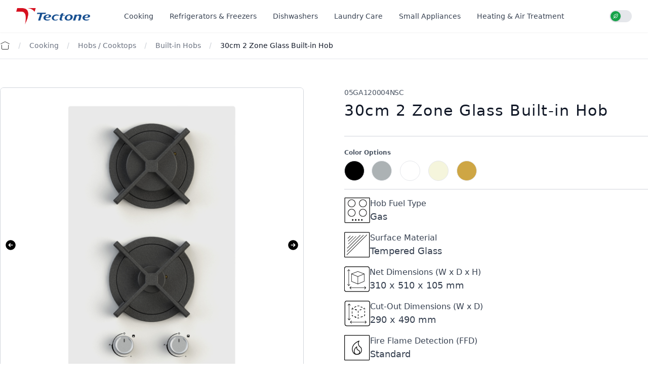

--- FILE ---
content_type: text/html; charset=UTF-8
request_url: https://www.tectone.com.tr/30cm-2zone-glass-built-in-hob-05GA120004NSC
body_size: 278518
content:
<!DOCTYPE html>
<html lang="en" class="scroll-smooth">
    <head>
        <meta charset="utf-8">
        <meta name="viewport" content="width=device-width, initial-scale=1">
        <meta name="csrf-token" content="1SFSGcokI5nxWM4bK2V3Je7AF3z9daLc5KUE0Im4">
        <title>
            30cm 2 Zone Glass Built-in Hob -  Tectone - Home Appliances        </title>
        <meta name="description" content="2 Zone Glass Built-in Hob"/>
        <meta name="keywords" content="Built-in Hob"/>
        <link rel="icon" href="media/settings/KkLx58Mp6O9FkwddB3hVjKDVlPTPspoeOB0Fdclv.png">

        <link rel="preload" as="style" href="https://www.tectone.com.tr/build/assets/app-e888bbbc.css" /><link rel="preload" as="style" href="https://www.tectone.com.tr/build/assets/app-76859cf9.css" /><link rel="modulepreload" href="https://www.tectone.com.tr/build/assets/app-4542db92.js" /><link rel="stylesheet" href="https://www.tectone.com.tr/build/assets/app-e888bbbc.css" /><link rel="stylesheet" href="https://www.tectone.com.tr/build/assets/app-76859cf9.css" /><script type="module" src="https://www.tectone.com.tr/build/assets/app-4542db92.js"></script>
        <style >[wire\:loading], [wire\:loading\.delay], [wire\:loading\.inline-block], [wire\:loading\.inline], [wire\:loading\.block], [wire\:loading\.flex], [wire\:loading\.table], [wire\:loading\.grid], [wire\:loading\.inline-flex] {display: none;}[wire\:loading\.delay\.shortest], [wire\:loading\.delay\.shorter], [wire\:loading\.delay\.short], [wire\:loading\.delay\.long], [wire\:loading\.delay\.longer], [wire\:loading\.delay\.longest] {display:none;}[wire\:offline] {display: none;}[wire\:dirty]:not(textarea):not(input):not(select) {display: none;}input:-webkit-autofill, select:-webkit-autofill, textarea:-webkit-autofill {animation-duration: 50000s;animation-name: livewireautofill;}@keyframes livewireautofill { from {} }</style>
        
        
                <!-- Google Tag Manager -->
        <script>(function(w,d,s,l,i){w[l]=w[l]||[];w[l].push({'gtm.start':new Date().getTime(),event:'gtm.js'});var f=d.getElementsByTagName(s)[0],j=d.createElement(s),dl=l!='dataLayer'?'&l='+l:'';j.async=true;j.src='https://www.googletagmanager.com/gtm.js?id='+i+dl;f.parentNode.insertBefore(j,f);})(window,document,'script','dataLayer','G-B8C9XT82BC');</script>
        <!-- End Google Tag Manager -->
            </head>
    <body
        x-data="{
            mobileMenu: false,
            sustainability:  false ,
            openMenu: false,
            fixedMenu: false,
            showBanner: true,
            loading: false,
            toggleMenu() { this.mobileMenu = ! this.mobileMenu }
        }"
        @showploading.window="loading = !loading"
        x-on:scroll.window="
            fixedMenu = (window.pageYOffset <=  350  - 60) ? false : true;
            showBanner = (window.pageYOffset <=  false ) ? false : true;
        "
        class="font-sans antialiased">

                <!-- Google Tag Manager (noscript) -->
        <noscript><iframe src="https://www.googletagmanager.com/ns.html?id=G-B8C9XT82BC" height="0" width="0" style="display:none;visibility:hidden"></iframe></noscript>
        <!-- End Google Tag Manager (noscript) -->
        
        <div
            class="min-h-screen">
            <div x-show="loading" class="absolute flex justify-center w-full h-1/2 top-1/2" style="display: none;">
                <svg xmlns="http://www.w3.org/2000/svg" fill="none" viewBox="0 0 24 24" stroke-width="1.5" stroke="currentColor" class="w-20 h-20 animate-spin text-tectone-blue">
                    <path stroke-linecap="round" stroke-linejoin="round" d="M16.023 9.348h4.992v-.001M2.985 19.644v-4.992m0 0h4.992m-4.993 0l3.181 3.183a8.25 8.25 0 0013.803-3.7M4.031 9.865a8.25 8.25 0 0113.803-3.7l3.181 3.182m0-4.991v4.99" />
                </svg>
            </div>
                            
                <div wire:id="q07zjWP48D2HO6UsuHZC" wire:initial-data="{&quot;fingerprint&quot;:{&quot;id&quot;:&quot;q07zjWP48D2HO6UsuHZC&quot;,&quot;name&quot;:&quot;guest.partials.guest-navigation-menu&quot;,&quot;locale&quot;:&quot;en&quot;,&quot;path&quot;:&quot;30cm-2zone-glass-built-in-hob-05GA120004NSC&quot;,&quot;method&quot;:&quot;GET&quot;,&quot;v&quot;:&quot;acj&quot;},&quot;effects&quot;:{&quot;listeners&quot;:[&quot;refresh-guest-navigation-menu&quot;]},&quot;serverMemo&quot;:{&quot;children&quot;:[],&quot;errors&quot;:[],&quot;htmlHash&quot;:&quot;ea6b3426&quot;,&quot;data&quot;:[],&quot;dataMeta&quot;:[],&quot;checksum&quot;:&quot;a601b3ea92dd23a7180c789e2b3e8daf998156a512b559879c38fbf813737962&quot;}}"
    x-data="{
        selectedMenu: false,
        timeout: null,
        showBack: false,
        parent: false,
    }"
    class="fixed w-full z-50">
    <div :class="{ '!bg-white !border-gray-200' :  true  }" class="bg-transparent border-b border-transparent transition-all">
        <div x-show="mobileMenu" class="relative z-40 xl:hidden" role="dialog" aria-modal="true" style="display: none;">
            <div x-show="mobileMenu" x-trap.noscroll="mobileMenu" x-transition:enter="transition-opacity ease-linear duration-300" x-transition:enter-start="opacity-0" x-transition:enter-end="opacity-100" x-transition:leave="transition-opacity ease-linear duration-300" x-transition:leave-start="opacity-100" x-transition:leave-end="opacity-0" class="fixed inset-0 bg-black bg-opacity-25" style="display: none;"></div>

            <div class="fixed inset-0 z-50 flex">
                <div x-show="mobileMenu" x-transition:enter="transition ease-out duration-300 transform" x-transition:enter-start="translate-x-full" x-transition:enter-end="-translate-x-0" x-transition:leave="transition ease-in-out duration-300 transform" x-transition:leave-start="-translate-x-0" x-transition:leave-end="translate-x-full" class="relative flex w-full flex-col overflow-y-auto bg-white pb-12 shadow-xl" style="display: none;">
                    <div class="flex justify-between px-5 pt-5 pb-2" :class="{'self-end' : !showBack}">
                        <button x-show="showBack" @click="parent = false; showBack = false;" type="button" class="-m-2 inline-flex items-center justify-center rounded-tectone p-2 text-gray-400">
                            <svg xmlns="http://www.w3.org/2000/svg" fill="none" viewBox="0 0 24 24" stroke-width="1.5" stroke="currentColor" data-slot="icon" class="w-6 h-6">
                                <path stroke-linecap="round" stroke-linejoin="round" d="M10.5 19.5 3 12m0 0 7.5-7.5M3 12h18" />
                            </svg>
                        </button>

                        <button @click="toggleMenu()" type="button" class="-m-2 inline-flex items-center justify-center rounded-tectone p-2 text-gray-400">
                            <span class="sr-only">Close menu</span>
                            <svg class="h-6 w-6" fill="none" viewBox="0 0 24 24" stroke-width="1.5" stroke="currentColor" aria-hidden="true">
                                <path stroke-linecap="round" stroke-linejoin="round" d="M6 18L18 6M6 6l12 12" />
                            </svg>
                        </button>
                    </div>

                    <div class="mt-2">
                        <div x-show="!parent" x-transition:enter="ease-out duration-150" x-transition:enter-start="-translate-x-full" x-transition:enter-end="translate-x-0" x-transition:leave="transition ease-in-out duration-300 transform" x-transition:leave-start="translate-x-0" x-transition:leave-end="-translate-x-full" role="list" class="px-4 pb-8 mt-6 flex flex-col gap-6" style="display: none;">
                                                                                                <button @click="parent = 1; showBack = true;" type="button" class="text-left -m-2 p-2 font-medium text-gray-900 flex items-center justify-between">
                                        <span>Cooking</span>
                                        <svg xmlns="http://www.w3.org/2000/svg" viewBox="0 0 20 20" fill="currentColor" data-slot="icon" class="w-5 h-5">
                                          <path fill-rule="evenodd" d="M8.22 5.22a.75.75 0 0 1 1.06 0l4.25 4.25a.75.75 0 0 1 0 1.06l-4.25 4.25a.75.75 0 0 1-1.06-1.06L11.94 10 8.22 6.28a.75.75 0 0 1 0-1.06Z" clip-rule="evenodd" />
                                      </svg>
                                    </button>
                                                                                                                                <button @click="parent = 2; showBack = true;" type="button" class="text-left -m-2 p-2 font-medium text-gray-900 flex items-center justify-between">
                                        <span>Refrigerators &amp; Freezers</span>
                                        <svg xmlns="http://www.w3.org/2000/svg" viewBox="0 0 20 20" fill="currentColor" data-slot="icon" class="w-5 h-5">
                                          <path fill-rule="evenodd" d="M8.22 5.22a.75.75 0 0 1 1.06 0l4.25 4.25a.75.75 0 0 1 0 1.06l-4.25 4.25a.75.75 0 0 1-1.06-1.06L11.94 10 8.22 6.28a.75.75 0 0 1 0-1.06Z" clip-rule="evenodd" />
                                      </svg>
                                    </button>
                                                                                                                                <button @click="parent = 3; showBack = true;" type="button" class="text-left -m-2 p-2 font-medium text-gray-900 flex items-center justify-between">
                                        <span>Dishwashers</span>
                                        <svg xmlns="http://www.w3.org/2000/svg" viewBox="0 0 20 20" fill="currentColor" data-slot="icon" class="w-5 h-5">
                                          <path fill-rule="evenodd" d="M8.22 5.22a.75.75 0 0 1 1.06 0l4.25 4.25a.75.75 0 0 1 0 1.06l-4.25 4.25a.75.75 0 0 1-1.06-1.06L11.94 10 8.22 6.28a.75.75 0 0 1 0-1.06Z" clip-rule="evenodd" />
                                      </svg>
                                    </button>
                                                                                                                                <button @click="parent = 4; showBack = true;" type="button" class="text-left -m-2 p-2 font-medium text-gray-900 flex items-center justify-between">
                                        <span>Laundry Care</span>
                                        <svg xmlns="http://www.w3.org/2000/svg" viewBox="0 0 20 20" fill="currentColor" data-slot="icon" class="w-5 h-5">
                                          <path fill-rule="evenodd" d="M8.22 5.22a.75.75 0 0 1 1.06 0l4.25 4.25a.75.75 0 0 1 0 1.06l-4.25 4.25a.75.75 0 0 1-1.06-1.06L11.94 10 8.22 6.28a.75.75 0 0 1 0-1.06Z" clip-rule="evenodd" />
                                      </svg>
                                    </button>
                                                                                                                                <button @click="parent = 5; showBack = true;" type="button" class="text-left -m-2 p-2 font-medium text-gray-900 flex items-center justify-between">
                                        <span>Small Appliances</span>
                                        <svg xmlns="http://www.w3.org/2000/svg" viewBox="0 0 20 20" fill="currentColor" data-slot="icon" class="w-5 h-5">
                                          <path fill-rule="evenodd" d="M8.22 5.22a.75.75 0 0 1 1.06 0l4.25 4.25a.75.75 0 0 1 0 1.06l-4.25 4.25a.75.75 0 0 1-1.06-1.06L11.94 10 8.22 6.28a.75.75 0 0 1 0-1.06Z" clip-rule="evenodd" />
                                      </svg>
                                    </button>
                                                                                                                                <button @click="parent = 66; showBack = true;" type="button" class="text-left -m-2 p-2 font-medium text-gray-900 flex items-center justify-between">
                                        <span>Heating &amp; Air Treatment</span>
                                        <svg xmlns="http://www.w3.org/2000/svg" viewBox="0 0 20 20" fill="currentColor" data-slot="icon" class="w-5 h-5">
                                          <path fill-rule="evenodd" d="M8.22 5.22a.75.75 0 0 1 1.06 0l4.25 4.25a.75.75 0 0 1 0 1.06l-4.25 4.25a.75.75 0 0 1-1.06-1.06L11.94 10 8.22 6.28a.75.75 0 0 1 0-1.06Z" clip-rule="evenodd" />
                                      </svg>
                                    </button>
                                                                                    </div>

                                                                                <div
                                x-show="parent === 1"
                                wire:key="cdcooking"
                                x-transition:enter="ease-out duration-700"
                                x-transition:enter-start="-translate-x-full"
                                x-transition:enter-end="translate-x-0"
                                x-transition:leave="transition ease-in-out duration-300 transform"
                                x-transition:leave-start="translate-x-0"
                                x-transition:leave-end="-translate-x-full"
                                class="pb-8 mt-6 flex flex-col"
                                style="display: none;">
                                <h4 class="px-4 mb-6 font-medium text-md">Cooking</h4>

                                                                    <div x-data="{show: false}" wire:key="ccm15">
                                        <div @click="show = !show" class="flex items-center justify-between gap-3 p-4">
                                            <div class="flex items-center gap-4">
                                                <img src="media/product_categories/afHdwC2v9k72fPsEeTUAJxc9IyEpWFK8RYNzYYJ3.png" class="h-6 w-6 mt-px ml-px">
                                                <span>Built-in Ovens</span>
                                            </div>
                                            <svg xmlns="http://www.w3.org/2000/svg" viewBox="0 0 20 20" fill="currentColor" data-slot="icon" class="w-5 h-5 transition-all" :class="{'rotate-180': show}">
                                                <path fill-rule="evenodd" d="M5.22 8.22a.75.75 0 0 1 1.06 0L10 11.94l3.72-3.72a.75.75 0 1 1 1.06 1.06l-4.25 4.25a.75.75 0 0 1-1.06 0L5.22 9.28a.75.75 0 0 1 0-1.06Z" clip-rule="evenodd" />
                                            </svg>
                                        </div>
                                        <ul x-show="show" role="list" aria-labelledby="built-in-ovens" class="flex flex-col p-4 bg-[#f7f7f7]">
                                                                                        <li wire:key="cccm18">
                                                <a
                                                href="https://www.tectone.com.tr/dual-fuel-built-in-ovens"
                                                class="text-black block px-2 py-3.5">
                                                    Dual Fuel Built-in Ovens
                                                </a>
                                            </li>
                                                                                        <li wire:key="cccm19">
                                                <a
                                                href="https://www.tectone.com.tr/electric-built-in-ovens"
                                                class="text-black block px-2 py-3.5">
                                                    Electric Built-in Ovens
                                                </a>
                                            </li>
                                                                                        <li wire:key="cccm20">
                                                <a
                                                href="https://www.tectone.com.tr/gas-built-in-ovens"
                                                class="text-black block px-2 py-3.5">
                                                    Gas Built-in Ovens
                                                </a>
                                            </li>
                                                                                    </ul>
                                    </div>
                                                                    <div x-data="{show: false}" wire:key="ccm21">
                                        <div @click="show = !show" class="flex items-center justify-between gap-3 p-4">
                                            <div class="flex items-center gap-4">
                                                <img src="media/product_categories/a5PxG7UMZb3fikqzsmqhW558Vo6uAmOhkR7R0lgl.png" class="h-6 w-6 mt-px ml-px">
                                                <span>Hobs / Cooktops</span>
                                            </div>
                                            <svg xmlns="http://www.w3.org/2000/svg" viewBox="0 0 20 20" fill="currentColor" data-slot="icon" class="w-5 h-5 transition-all" :class="{'rotate-180': show}">
                                                <path fill-rule="evenodd" d="M5.22 8.22a.75.75 0 0 1 1.06 0L10 11.94l3.72-3.72a.75.75 0 1 1 1.06 1.06l-4.25 4.25a.75.75 0 0 1-1.06 0L5.22 9.28a.75.75 0 0 1 0-1.06Z" clip-rule="evenodd" />
                                            </svg>
                                        </div>
                                        <ul x-show="show" role="list" aria-labelledby="hobs-cooktops" class="flex flex-col p-4 bg-[#f7f7f7]">
                                                                                        <li wire:key="cccm22">
                                                <a
                                                href="https://www.tectone.com.tr/built-in-hobs"
                                                class="text-black block px-2 py-3.5">
                                                    Built-in Hobs
                                                </a>
                                            </li>
                                                                                        <li wire:key="cccm23">
                                                <a
                                                href="https://www.tectone.com.tr/freestanding-cooktops"
                                                class="text-black block px-2 py-3.5">
                                                    Freestanding Cooktops
                                                </a>
                                            </li>
                                                                                        <li wire:key="cccm24">
                                                <a
                                                href="#"
                                                class="text-black block px-2 py-3.5 !text-gray-300 cursor-not-allowed">
                                                    Induction Hobs
                                                </a>
                                            </li>
                                                                                        <li wire:key="cccm25">
                                                <a
                                                href="https://www.tectone.com.tr/ceramic-hobs"
                                                class="text-black block px-2 py-3.5">
                                                    Ceramic Hobs
                                                </a>
                                            </li>
                                                                                    </ul>
                                    </div>
                                                                    <div x-data="{show: false}" wire:key="ccm26">
                                        <div @click="show = !show" class="flex items-center justify-between gap-3 p-4">
                                            <div class="flex items-center gap-4">
                                                <img src="media/product_categories/4z12qdEX0JhXHiVB3g6IMp2Q2903vJfIZaiTLtOh.png" class="h-6 w-6 mt-px ml-px">
                                                <span>Range Cookers / Stoves</span>
                                            </div>
                                            <svg xmlns="http://www.w3.org/2000/svg" viewBox="0 0 20 20" fill="currentColor" data-slot="icon" class="w-5 h-5 transition-all" :class="{'rotate-180': show}">
                                                <path fill-rule="evenodd" d="M5.22 8.22a.75.75 0 0 1 1.06 0L10 11.94l3.72-3.72a.75.75 0 1 1 1.06 1.06l-4.25 4.25a.75.75 0 0 1-1.06 0L5.22 9.28a.75.75 0 0 1 0-1.06Z" clip-rule="evenodd" />
                                            </svg>
                                        </div>
                                        <ul x-show="show" role="list" aria-labelledby="range-cookers-stoves" class="flex flex-col p-4 bg-[#f7f7f7]">
                                                                                        <li wire:key="cccm77">
                                                <a
                                                href="#"
                                                class="text-black block px-2 py-3.5 !text-gray-300 cursor-not-allowed">
                                                    Electric Range Cookers
                                                </a>
                                            </li>
                                                                                        <li wire:key="cccm78">
                                                <a
                                                href="#"
                                                class="text-black block px-2 py-3.5 !text-gray-300 cursor-not-allowed">
                                                    Gas Range Cooker
                                                </a>
                                            </li>
                                                                                        <li wire:key="cccm79">
                                                <a
                                                href="#"
                                                class="text-black block px-2 py-3.5 !text-gray-300 cursor-not-allowed">
                                                    Duel Fuel Range Cookers
                                                </a>
                                            </li>
                                                                                    </ul>
                                    </div>
                                                                    <div x-data="{show: false}" wire:key="ccm29">
                                        <div @click="show = !show" class="flex items-center justify-between gap-3 p-4">
                                            <div class="flex items-center gap-4">
                                                <img src="media/product_categories/axXXsyBeVHoD0IfsMFR8sb3cx1UTpm7ITlsjfN3N.png" class="h-6 w-6 mt-px ml-px">
                                                <span>Cooker Hoods</span>
                                            </div>
                                            <svg xmlns="http://www.w3.org/2000/svg" viewBox="0 0 20 20" fill="currentColor" data-slot="icon" class="w-5 h-5 transition-all" :class="{'rotate-180': show}">
                                                <path fill-rule="evenodd" d="M5.22 8.22a.75.75 0 0 1 1.06 0L10 11.94l3.72-3.72a.75.75 0 1 1 1.06 1.06l-4.25 4.25a.75.75 0 0 1-1.06 0L5.22 9.28a.75.75 0 0 1 0-1.06Z" clip-rule="evenodd" />
                                            </svg>
                                        </div>
                                        <ul x-show="show" role="list" aria-labelledby="cooker-hoods" class="flex flex-col p-4 bg-[#f7f7f7]">
                                                                                        <li wire:key="cccm30">
                                                <a
                                                href="https://www.tectone.com.tr/chimney-cooker-hoods"
                                                class="text-black block px-2 py-3.5">
                                                    Chimney Cooker Hoods
                                                </a>
                                            </li>
                                                                                        <li wire:key="cccm31">
                                                <a
                                                href="#"
                                                class="text-black block px-2 py-3.5 !text-gray-300 cursor-not-allowed">
                                                    Built-in Canopy Cooker Hoods
                                                </a>
                                            </li>
                                                                                        <li wire:key="cccm80">
                                                <a
                                                href="https://www.tectone.com.tr/slide-out-cooker-hoods"
                                                class="text-black block px-2 py-3.5">
                                                    Slide Out Cooker Hoods
                                                </a>
                                            </li>
                                                                                        <li wire:key="cccm81">
                                                <a
                                                href="#"
                                                class="text-black block px-2 py-3.5 !text-gray-300 cursor-not-allowed">
                                                    Integrated Cooker Hoods
                                                </a>
                                            </li>
                                                                                        <li wire:key="cccm82">
                                                <a
                                                href="#"
                                                class="text-black block px-2 py-3.5 !text-gray-300 cursor-not-allowed">
                                                    Pendant Cooker Hoods
                                                </a>
                                            </li>
                                                                                        <li wire:key="cccm83">
                                                <a
                                                href="#"
                                                class="text-black block px-2 py-3.5 !text-gray-300 cursor-not-allowed">
                                                    Island Cooker Hoods
                                                </a>
                                            </li>
                                                                                        <li wire:key="cccm84">
                                                <a
                                                href="#"
                                                class="text-black block px-2 py-3.5 !text-gray-300 cursor-not-allowed">
                                                    Visor Cooker Hoods
                                                </a>
                                            </li>
                                                                                    </ul>
                                    </div>
                                                                    <div x-data="{show: false}" wire:key="ccm32">
                                        <div @click="show = !show" class="flex items-center justify-between gap-3 p-4">
                                            <div class="flex items-center gap-4">
                                                <img src="media/product_categories/05q2l84VPhHsTxxkhWV3YDuqHbWvKzcqbVh3TPFX.png" class="h-6 w-6 mt-px ml-px">
                                                <span>Microwaves</span>
                                            </div>
                                            <svg xmlns="http://www.w3.org/2000/svg" viewBox="0 0 20 20" fill="currentColor" data-slot="icon" class="w-5 h-5 transition-all" :class="{'rotate-180': show}">
                                                <path fill-rule="evenodd" d="M5.22 8.22a.75.75 0 0 1 1.06 0L10 11.94l3.72-3.72a.75.75 0 1 1 1.06 1.06l-4.25 4.25a.75.75 0 0 1-1.06 0L5.22 9.28a.75.75 0 0 1 0-1.06Z" clip-rule="evenodd" />
                                            </svg>
                                        </div>
                                        <ul x-show="show" role="list" aria-labelledby="microwaves" class="flex flex-col p-4 bg-[#f7f7f7]">
                                                                                        <li wire:key="cccm33">
                                                <a
                                                href="#"
                                                class="text-black block px-2 py-3.5 !text-gray-300 cursor-not-allowed">
                                                    Freestanding Microwaves
                                                </a>
                                            </li>
                                                                                        <li wire:key="cccm34">
                                                <a
                                                href="#"
                                                class="text-black block px-2 py-3.5 !text-gray-300 cursor-not-allowed">
                                                    Built-in Microwaves
                                                </a>
                                            </li>
                                                                                    </ul>
                                    </div>
                                                                    <div x-data="{show: false}" wire:key="ccm35">
                                        <div @click="show = !show" class="flex items-center justify-between gap-3 p-4">
                                            <div class="flex items-center gap-4">
                                                <img src="media/product_categories/T3NABZkdPDU3jsJiswm2ojLvEzVxX8hHe2JhKBgj.png" class="h-6 w-6 mt-px ml-px">
                                                <span>Mini Ovens</span>
                                            </div>
                                            <svg xmlns="http://www.w3.org/2000/svg" viewBox="0 0 20 20" fill="currentColor" data-slot="icon" class="w-5 h-5 transition-all" :class="{'rotate-180': show}">
                                                <path fill-rule="evenodd" d="M5.22 8.22a.75.75 0 0 1 1.06 0L10 11.94l3.72-3.72a.75.75 0 1 1 1.06 1.06l-4.25 4.25a.75.75 0 0 1-1.06 0L5.22 9.28a.75.75 0 0 1 0-1.06Z" clip-rule="evenodd" />
                                            </svg>
                                        </div>
                                        <ul x-show="show" role="list" aria-labelledby="mini-ovens" class="flex flex-col p-4 bg-[#f7f7f7]">
                                                                                        <li wire:key="cccm85">
                                                <a
                                                href="https://www.tectone.com.tr/electrical-mini-ovens"
                                                class="text-black block px-2 py-3.5">
                                                    Electrical Mini Ovens
                                                </a>
                                            </li>
                                                                                    </ul>
                                    </div>
                                                                    <div x-data="{show: false}" wire:key="ccm65">
                                        <div @click="show = !show" class="flex items-center justify-between gap-3 p-4">
                                            <div class="flex items-center gap-4">
                                                <img src="media/product_categories/fE6cT50CM5GcGyYr5S42uJy4Lzf17XAdPQCoOjZS.png" class="h-6 w-6 mt-px ml-px">
                                                <span>Professional Cookers</span>
                                            </div>
                                            <svg xmlns="http://www.w3.org/2000/svg" viewBox="0 0 20 20" fill="currentColor" data-slot="icon" class="w-5 h-5 transition-all" :class="{'rotate-180': show}">
                                                <path fill-rule="evenodd" d="M5.22 8.22a.75.75 0 0 1 1.06 0L10 11.94l3.72-3.72a.75.75 0 1 1 1.06 1.06l-4.25 4.25a.75.75 0 0 1-1.06 0L5.22 9.28a.75.75 0 0 1 0-1.06Z" clip-rule="evenodd" />
                                            </svg>
                                        </div>
                                        <ul x-show="show" role="list" aria-labelledby="professional-cookers" class="flex flex-col p-4 bg-[#f7f7f7]">
                                                                                        <li wire:key="cccm76">
                                                <a
                                                href="#"
                                                class="text-black block px-2 py-3.5 !text-gray-300 cursor-not-allowed">
                                                    90cm Semi-Professional Cookers
                                                </a>
                                            </li>
                                                                                    </ul>
                                    </div>
                                                                    <div x-data="{show: false}" wire:key="ccm67">
                                        <div @click="show = !show" class="flex items-center justify-between gap-3 p-4">
                                            <div class="flex items-center gap-4">
                                                <img src="media/product_categories/m8ekEu5NvY3VZUdhndJLqEXybCJh1wmgVUzpe6Jf.png" class="h-6 w-6 mt-px ml-px">
                                                <span>Freestanding Cookers</span>
                                            </div>
                                            <svg xmlns="http://www.w3.org/2000/svg" viewBox="0 0 20 20" fill="currentColor" data-slot="icon" class="w-5 h-5 transition-all" :class="{'rotate-180': show}">
                                                <path fill-rule="evenodd" d="M5.22 8.22a.75.75 0 0 1 1.06 0L10 11.94l3.72-3.72a.75.75 0 1 1 1.06 1.06l-4.25 4.25a.75.75 0 0 1-1.06 0L5.22 9.28a.75.75 0 0 1 0-1.06Z" clip-rule="evenodd" />
                                            </svg>
                                        </div>
                                        <ul x-show="show" role="list" aria-labelledby="freestanding-cookers" class="flex flex-col p-4 bg-[#f7f7f7]">
                                                                                        <li wire:key="cccm71">
                                                <a
                                                href="https://www.tectone.com.tr/single-freestanding-cookers"
                                                class="text-black block px-2 py-3.5">
                                                    Single Freestanding Cookers
                                                </a>
                                            </li>
                                                                                        <li wire:key="cccm72">
                                                <a
                                                href="https://www.tectone.com.tr/double-freestanding-cookers"
                                                class="text-black block px-2 py-3.5">
                                                    Double Freestanding Cookers
                                                </a>
                                            </li>
                                                                                        <li wire:key="cccm73">
                                                <a
                                                href="https://www.tectone.com.tr/electric-freestanding-cookers"
                                                class="text-black block px-2 py-3.5">
                                                    Electric Freestanding Cookers
                                                </a>
                                            </li>
                                                                                        <li wire:key="cccm74">
                                                <a
                                                href="https://www.tectone.com.tr/gas-freestanding-cookers"
                                                class="text-black block px-2 py-3.5">
                                                    Gas Freestanding Cookers
                                                </a>
                                            </li>
                                                                                        <li wire:key="cccm75">
                                                <a
                                                href="https://www.tectone.com.tr/dual-freestanding-cookers"
                                                class="text-black block px-2 py-3.5">
                                                    Dual Fuel Freestanding Cookers
                                                </a>
                                            </li>
                                                                                    </ul>
                                    </div>
                                                            </div>
                                                                                <div
                                x-show="parent === 2"
                                wire:key="cdrefrigerators-freezers"
                                x-transition:enter="ease-out duration-700"
                                x-transition:enter-start="-translate-x-full"
                                x-transition:enter-end="translate-x-0"
                                x-transition:leave="transition ease-in-out duration-300 transform"
                                x-transition:leave-start="translate-x-0"
                                x-transition:leave-end="-translate-x-full"
                                class="pb-8 mt-6 flex flex-col"
                                style="display: none;">
                                <h4 class="px-4 mb-6 font-medium text-md">Refrigerators &amp; Freezers</h4>

                                                                    <div x-data="{show: false}" wire:key="ccm7">
                                        <div @click="show = !show" class="flex items-center justify-between gap-3 p-4">
                                            <div class="flex items-center gap-4">
                                                <img src="media/product_categories/iTGiMLYVmt5Cbpo9XiUD7IrINugHyQEDTckRn0R0.png" class="h-6 w-6 mt-px ml-px">
                                                <span>Freezers</span>
                                            </div>
                                            <svg xmlns="http://www.w3.org/2000/svg" viewBox="0 0 20 20" fill="currentColor" data-slot="icon" class="w-5 h-5 transition-all" :class="{'rotate-180': show}">
                                                <path fill-rule="evenodd" d="M5.22 8.22a.75.75 0 0 1 1.06 0L10 11.94l3.72-3.72a.75.75 0 1 1 1.06 1.06l-4.25 4.25a.75.75 0 0 1-1.06 0L5.22 9.28a.75.75 0 0 1 0-1.06Z" clip-rule="evenodd" />
                                            </svg>
                                        </div>
                                        <ul x-show="show" role="list" aria-labelledby="freezers" class="flex flex-col p-4 bg-[#f7f7f7]">
                                                                                        <li wire:key="cccm8">
                                                <a
                                                href="https://www.tectone.com.tr/chest-freezers"
                                                class="text-black block px-2 py-3.5">
                                                    Chest Freezers
                                                </a>
                                            </li>
                                                                                        <li wire:key="cccm9">
                                                <a
                                                href="https://www.tectone.com.tr/upright-freezers"
                                                class="text-black block px-2 py-3.5">
                                                    Upright Freezers
                                                </a>
                                            </li>
                                                                                    </ul>
                                    </div>
                                                                    <div x-data="{show: false}" wire:key="ccm10">
                                        <div @click="show = !show" class="flex items-center justify-between gap-3 p-4">
                                            <div class="flex items-center gap-4">
                                                <img src="media/product_categories/KzZ7SWVSbZlTt1JocKTMU3UCx6Bi3IHELf36nSfC.png" class="h-6 w-6 mt-px ml-px">
                                                <span>Refrigerators / Fridges</span>
                                            </div>
                                            <svg xmlns="http://www.w3.org/2000/svg" viewBox="0 0 20 20" fill="currentColor" data-slot="icon" class="w-5 h-5 transition-all" :class="{'rotate-180': show}">
                                                <path fill-rule="evenodd" d="M5.22 8.22a.75.75 0 0 1 1.06 0L10 11.94l3.72-3.72a.75.75 0 1 1 1.06 1.06l-4.25 4.25a.75.75 0 0 1-1.06 0L5.22 9.28a.75.75 0 0 1 0-1.06Z" clip-rule="evenodd" />
                                            </svg>
                                        </div>
                                        <ul x-show="show" role="list" aria-labelledby="refrigerators-fridges" class="flex flex-col p-4 bg-[#f7f7f7]">
                                                                                        <li wire:key="cccm11">
                                                <a
                                                href="https://www.tectone.com.tr/bottom-mount-refrigerators"
                                                class="text-black block px-2 py-3.5">
                                                    Bottom Mount Refrigerators
                                                </a>
                                            </li>
                                                                                        <li wire:key="cccm12">
                                                <a
                                                href="https://www.tectone.com.tr/top-mount-refrigerators"
                                                class="text-black block px-2 py-3.5">
                                                    Top Mount Refrigerators
                                                </a>
                                            </li>
                                                                                        <li wire:key="cccm13">
                                                <a
                                                href="#"
                                                class="text-black block px-2 py-3.5 !text-gray-300 cursor-not-allowed">
                                                    Side by Side Refrigerators
                                                </a>
                                            </li>
                                                                                        <li wire:key="cccm14">
                                                <a
                                                href="#"
                                                class="text-black block px-2 py-3.5 !text-gray-300 cursor-not-allowed">
                                                    French Door Refrigerators
                                                </a>
                                            </li>
                                                                                        <li wire:key="cccm86">
                                                <a
                                                href="#"
                                                class="text-black block px-2 py-3.5 !text-gray-300 cursor-not-allowed">
                                                    Table Top Refrigerators
                                                </a>
                                            </li>
                                                                                    </ul>
                                    </div>
                                                            </div>
                                                                                <div
                                x-show="parent === 3"
                                wire:key="cddishwashers"
                                x-transition:enter="ease-out duration-700"
                                x-transition:enter-start="-translate-x-full"
                                x-transition:enter-end="translate-x-0"
                                x-transition:leave="transition ease-in-out duration-300 transform"
                                x-transition:leave-start="translate-x-0"
                                x-transition:leave-end="-translate-x-full"
                                class="pb-8 mt-6 flex flex-col"
                                style="display: none;">
                                <h4 class="px-4 mb-6 font-medium text-md">Dishwashers</h4>

                                                                    <div x-data="{show: false}" wire:key="ccm36">
                                        <div @click="show = !show" class="flex items-center justify-between gap-3 p-4">
                                            <div class="flex items-center gap-4">
                                                <img src="media/product_categories/HmRk3ax1zcvE7Oex3KDRWCuvgtVB9i1edaDIBguH.png" class="h-6 w-6 mt-px ml-px">
                                                <span>Freestanding Dishwashers</span>
                                            </div>
                                            <svg xmlns="http://www.w3.org/2000/svg" viewBox="0 0 20 20" fill="currentColor" data-slot="icon" class="w-5 h-5 transition-all" :class="{'rotate-180': show}">
                                                <path fill-rule="evenodd" d="M5.22 8.22a.75.75 0 0 1 1.06 0L10 11.94l3.72-3.72a.75.75 0 1 1 1.06 1.06l-4.25 4.25a.75.75 0 0 1-1.06 0L5.22 9.28a.75.75 0 0 1 0-1.06Z" clip-rule="evenodd" />
                                            </svg>
                                        </div>
                                        <ul x-show="show" role="list" aria-labelledby="freestanding-dishwashers" class="flex flex-col p-4 bg-[#f7f7f7]">
                                                                                    </ul>
                                    </div>
                                                                    <div x-data="{show: false}" wire:key="ccm37">
                                        <div @click="show = !show" class="flex items-center justify-between gap-3 p-4">
                                            <div class="flex items-center gap-4">
                                                <img src="media/product_categories/PQv8NHOlyH6wLtyxvMi4aBK7VB0rsC9zaT4ZfOsN.png" class="h-6 w-6 mt-px ml-px">
                                                <span>Built-in Dishwashers</span>
                                            </div>
                                            <svg xmlns="http://www.w3.org/2000/svg" viewBox="0 0 20 20" fill="currentColor" data-slot="icon" class="w-5 h-5 transition-all" :class="{'rotate-180': show}">
                                                <path fill-rule="evenodd" d="M5.22 8.22a.75.75 0 0 1 1.06 0L10 11.94l3.72-3.72a.75.75 0 1 1 1.06 1.06l-4.25 4.25a.75.75 0 0 1-1.06 0L5.22 9.28a.75.75 0 0 1 0-1.06Z" clip-rule="evenodd" />
                                            </svg>
                                        </div>
                                        <ul x-show="show" role="list" aria-labelledby="built-in-dishwashers" class="flex flex-col p-4 bg-[#f7f7f7]">
                                                                                    </ul>
                                    </div>
                                                            </div>
                                                                                <div
                                x-show="parent === 4"
                                wire:key="cdlaundry-care"
                                x-transition:enter="ease-out duration-700"
                                x-transition:enter-start="-translate-x-full"
                                x-transition:enter-end="translate-x-0"
                                x-transition:leave="transition ease-in-out duration-300 transform"
                                x-transition:leave-start="translate-x-0"
                                x-transition:leave-end="-translate-x-full"
                                class="pb-8 mt-6 flex flex-col"
                                style="display: none;">
                                <h4 class="px-4 mb-6 font-medium text-md">Laundry Care</h4>

                                                                    <div x-data="{show: false}" wire:key="ccm38">
                                        <div @click="show = !show" class="flex items-center justify-between gap-3 p-4">
                                            <div class="flex items-center gap-4">
                                                <img src="media/product_categories/5xs5DqSoqIGIhhj7ucJrtNUDv07GXMitIEHKBnV1.png" class="h-6 w-6 mt-px ml-px">
                                                <span>Washing Machines</span>
                                            </div>
                                            <svg xmlns="http://www.w3.org/2000/svg" viewBox="0 0 20 20" fill="currentColor" data-slot="icon" class="w-5 h-5 transition-all" :class="{'rotate-180': show}">
                                                <path fill-rule="evenodd" d="M5.22 8.22a.75.75 0 0 1 1.06 0L10 11.94l3.72-3.72a.75.75 0 1 1 1.06 1.06l-4.25 4.25a.75.75 0 0 1-1.06 0L5.22 9.28a.75.75 0 0 1 0-1.06Z" clip-rule="evenodd" />
                                            </svg>
                                        </div>
                                        <ul x-show="show" role="list" aria-labelledby="washing-machines" class="flex flex-col p-4 bg-[#f7f7f7]">
                                                                                        <li wire:key="cccm118">
                                                <a
                                                href="#"
                                                class="text-black block px-2 py-3.5 !text-gray-300 cursor-not-allowed">
                                                    Freestanding Washing Machines
                                                </a>
                                            </li>
                                                                                        <li wire:key="cccm119">
                                                <a
                                                href="#"
                                                class="text-black block px-2 py-3.5 !text-gray-300 cursor-not-allowed">
                                                    Integrated Washing Machines
                                                </a>
                                            </li>
                                                                                        <li wire:key="cccm120">
                                                <a
                                                href="#"
                                                class="text-black block px-2 py-3.5 !text-gray-300 cursor-not-allowed">
                                                    Twin Tub
                                                </a>
                                            </li>
                                                                                    </ul>
                                    </div>
                                                                    <div x-data="{show: false}" wire:key="ccm39">
                                        <div @click="show = !show" class="flex items-center justify-between gap-3 p-4">
                                            <div class="flex items-center gap-4">
                                                <img src="media/product_categories/YySvMbYCcI1QdgkwJ6Nh0oJhSn4ZK9c9jma64pzx.png" class="h-6 w-6 mt-px ml-px">
                                                <span>Washer Dryers</span>
                                            </div>
                                            <svg xmlns="http://www.w3.org/2000/svg" viewBox="0 0 20 20" fill="currentColor" data-slot="icon" class="w-5 h-5 transition-all" :class="{'rotate-180': show}">
                                                <path fill-rule="evenodd" d="M5.22 8.22a.75.75 0 0 1 1.06 0L10 11.94l3.72-3.72a.75.75 0 1 1 1.06 1.06l-4.25 4.25a.75.75 0 0 1-1.06 0L5.22 9.28a.75.75 0 0 1 0-1.06Z" clip-rule="evenodd" />
                                            </svg>
                                        </div>
                                        <ul x-show="show" role="list" aria-labelledby="washer-dryers" class="flex flex-col p-4 bg-[#f7f7f7]">
                                                                                        <li wire:key="cccm124">
                                                <a
                                                href="#"
                                                class="text-black block px-2 py-3.5 !text-gray-300 cursor-not-allowed">
                                                    Freestanding Washer Dryers
                                                </a>
                                            </li>
                                                                                    </ul>
                                    </div>
                                                                    <div x-data="{show: false}" wire:key="ccm40">
                                        <div @click="show = !show" class="flex items-center justify-between gap-3 p-4">
                                            <div class="flex items-center gap-4">
                                                <img src="media/product_categories/qKLK7bUzcCXcowjSjGQMAhM7phoBCAgdW2x9PK30.png" class="h-6 w-6 mt-px ml-px">
                                                <span>Tumble Dryers</span>
                                            </div>
                                            <svg xmlns="http://www.w3.org/2000/svg" viewBox="0 0 20 20" fill="currentColor" data-slot="icon" class="w-5 h-5 transition-all" :class="{'rotate-180': show}">
                                                <path fill-rule="evenodd" d="M5.22 8.22a.75.75 0 0 1 1.06 0L10 11.94l3.72-3.72a.75.75 0 1 1 1.06 1.06l-4.25 4.25a.75.75 0 0 1-1.06 0L5.22 9.28a.75.75 0 0 1 0-1.06Z" clip-rule="evenodd" />
                                            </svg>
                                        </div>
                                        <ul x-show="show" role="list" aria-labelledby="tumble-dryers" class="flex flex-col p-4 bg-[#f7f7f7]">
                                                                                        <li wire:key="cccm121">
                                                <a
                                                href="#"
                                                class="text-black block px-2 py-3.5 !text-gray-300 cursor-not-allowed">
                                                    Condenser Tumble Dryers
                                                </a>
                                            </li>
                                                                                        <li wire:key="cccm122">
                                                <a
                                                href="#"
                                                class="text-black block px-2 py-3.5 !text-gray-300 cursor-not-allowed">
                                                    Vented Tumble Dryers
                                                </a>
                                            </li>
                                                                                        <li wire:key="cccm123">
                                                <a
                                                href="#"
                                                class="text-black block px-2 py-3.5 !text-gray-300 cursor-not-allowed">
                                                    Heat Pump Dryers
                                                </a>
                                            </li>
                                                                                    </ul>
                                    </div>
                                                            </div>
                                                                                <div
                                x-show="parent === 5"
                                wire:key="cdsmall-appliances"
                                x-transition:enter="ease-out duration-700"
                                x-transition:enter-start="-translate-x-full"
                                x-transition:enter-end="translate-x-0"
                                x-transition:leave="transition ease-in-out duration-300 transform"
                                x-transition:leave-start="translate-x-0"
                                x-transition:leave-end="-translate-x-full"
                                class="pb-8 mt-6 flex flex-col"
                                style="display: none;">
                                <h4 class="px-4 mb-6 font-medium text-md">Small Appliances</h4>

                                                                    <div x-data="{show: false}" wire:key="ccm41">
                                        <div @click="show = !show" class="flex items-center justify-between gap-3 p-4">
                                            <div class="flex items-center gap-4">
                                                <img src="media/product_categories/IHoyPzshdoymGQc1g2zHIpXhlIbRlX1I7heoCdMb.png" class="h-6 w-6 mt-px ml-px">
                                                <span>Drink Preparation</span>
                                            </div>
                                            <svg xmlns="http://www.w3.org/2000/svg" viewBox="0 0 20 20" fill="currentColor" data-slot="icon" class="w-5 h-5 transition-all" :class="{'rotate-180': show}">
                                                <path fill-rule="evenodd" d="M5.22 8.22a.75.75 0 0 1 1.06 0L10 11.94l3.72-3.72a.75.75 0 1 1 1.06 1.06l-4.25 4.25a.75.75 0 0 1-1.06 0L5.22 9.28a.75.75 0 0 1 0-1.06Z" clip-rule="evenodd" />
                                            </svg>
                                        </div>
                                        <ul x-show="show" role="list" aria-labelledby="drink-preparation" class="flex flex-col p-4 bg-[#f7f7f7]">
                                                                                        <li wire:key="cccm42">
                                                <a
                                                href="https://www.tectone.com.tr/coffee-machines"
                                                class="text-black block px-2 py-3.5">
                                                    Coffee Machines
                                                </a>
                                            </li>
                                                                                        <li wire:key="cccm43">
                                                <a
                                                href="#"
                                                class="text-black block px-2 py-3.5 !text-gray-300 cursor-not-allowed">
                                                    Tea Makers
                                                </a>
                                            </li>
                                                                                        <li wire:key="cccm87">
                                                <a
                                                href="#"
                                                class="text-black block px-2 py-3.5 !text-gray-300 cursor-not-allowed">
                                                    Kettles
                                                </a>
                                            </li>
                                                                                        <li wire:key="cccm88">
                                                <a
                                                href="#"
                                                class="text-black block px-2 py-3.5 !text-gray-300 cursor-not-allowed">
                                                    Juicers &amp; Smoothie Makers
                                                </a>
                                            </li>
                                                                                        <li wire:key="cccm89">
                                                <a
                                                href="#"
                                                class="text-black block px-2 py-3.5 !text-gray-300 cursor-not-allowed">
                                                    Coffee Grinders
                                                </a>
                                            </li>
                                                                                    </ul>
                                    </div>
                                                                    <div x-data="{show: false}" wire:key="ccm44">
                                        <div @click="show = !show" class="flex items-center justify-between gap-3 p-4">
                                            <div class="flex items-center gap-4">
                                                <img src="media/product_categories/cnJMFdS5lQYjqaw9Yqs1GwVBHkZq4UjDNUi4H2gb.png" class="h-6 w-6 mt-px ml-px">
                                                <span>Vacuum Cleaners</span>
                                            </div>
                                            <svg xmlns="http://www.w3.org/2000/svg" viewBox="0 0 20 20" fill="currentColor" data-slot="icon" class="w-5 h-5 transition-all" :class="{'rotate-180': show}">
                                                <path fill-rule="evenodd" d="M5.22 8.22a.75.75 0 0 1 1.06 0L10 11.94l3.72-3.72a.75.75 0 1 1 1.06 1.06l-4.25 4.25a.75.75 0 0 1-1.06 0L5.22 9.28a.75.75 0 0 1 0-1.06Z" clip-rule="evenodd" />
                                            </svg>
                                        </div>
                                        <ul x-show="show" role="list" aria-labelledby="vacuum-cleaners" class="flex flex-col p-4 bg-[#f7f7f7]">
                                                                                        <li wire:key="cccm104">
                                                <a
                                                href="#"
                                                class="text-black block px-2 py-3.5 !text-gray-300 cursor-not-allowed">
                                                    Handheld Vacuum Cleaners
                                                </a>
                                            </li>
                                                                                        <li wire:key="cccm105">
                                                <a
                                                href="#"
                                                class="text-black block px-2 py-3.5 !text-gray-300 cursor-not-allowed">
                                                    Stick Vacuum Cleaners
                                                </a>
                                            </li>
                                                                                        <li wire:key="cccm106">
                                                <a
                                                href="#"
                                                class="text-black block px-2 py-3.5 !text-gray-300 cursor-not-allowed">
                                                    Canister Vacuum Cleaners
                                                </a>
                                            </li>
                                                                                        <li wire:key="cccm107">
                                                <a
                                                href="#"
                                                class="text-black block px-2 py-3.5 !text-gray-300 cursor-not-allowed">
                                                    Robotic Vacuum Cleaners
                                                </a>
                                            </li>
                                                                                        <li wire:key="cccm108">
                                                <a
                                                href="#"
                                                class="text-black block px-2 py-3.5 !text-gray-300 cursor-not-allowed">
                                                    Drum Vacuum Cleaners
                                                </a>
                                            </li>
                                                                                    </ul>
                                    </div>
                                                                    <div x-data="{show: false}" wire:key="ccm45">
                                        <div @click="show = !show" class="flex items-center justify-between gap-3 p-4">
                                            <div class="flex items-center gap-4">
                                                <img src="media/product_categories/8K5ZColxbn1PqKfvOLZPvaXfDlI142qtgWh2f4R9.png" class="h-6 w-6 mt-px ml-px">
                                                <span>Health &amp; Beauty</span>
                                            </div>
                                            <svg xmlns="http://www.w3.org/2000/svg" viewBox="0 0 20 20" fill="currentColor" data-slot="icon" class="w-5 h-5 transition-all" :class="{'rotate-180': show}">
                                                <path fill-rule="evenodd" d="M5.22 8.22a.75.75 0 0 1 1.06 0L10 11.94l3.72-3.72a.75.75 0 1 1 1.06 1.06l-4.25 4.25a.75.75 0 0 1-1.06 0L5.22 9.28a.75.75 0 0 1 0-1.06Z" clip-rule="evenodd" />
                                            </svg>
                                        </div>
                                        <ul x-show="show" role="list" aria-labelledby="health-beauty" class="flex flex-col p-4 bg-[#f7f7f7]">
                                                                                        <li wire:key="cccm113">
                                                <a
                                                href="#"
                                                class="text-black block px-2 py-3.5 !text-gray-300 cursor-not-allowed">
                                                    Hair Care
                                                </a>
                                            </li>
                                                                                        <li wire:key="cccm114">
                                                <a
                                                href="#"
                                                class="text-black block px-2 py-3.5 !text-gray-300 cursor-not-allowed">
                                                    Hair Removal
                                                </a>
                                            </li>
                                                                                        <li wire:key="cccm115">
                                                <a
                                                href="#"
                                                class="text-black block px-2 py-3.5 !text-gray-300 cursor-not-allowed">
                                                    Personal Care
                                                </a>
                                            </li>
                                                                                    </ul>
                                    </div>
                                                                    <div x-data="{show: false}" wire:key="ccm46">
                                        <div @click="show = !show" class="flex items-center justify-between gap-3 p-4">
                                            <div class="flex items-center gap-4">
                                                <img src="media/product_categories/8Dl6UnIpHr19ZkTeWzFMm3gzBO7Be7cFcfVFJcMX.png" class="h-6 w-6 mt-px ml-px">
                                                <span>Small Cooking Appliances</span>
                                            </div>
                                            <svg xmlns="http://www.w3.org/2000/svg" viewBox="0 0 20 20" fill="currentColor" data-slot="icon" class="w-5 h-5 transition-all" :class="{'rotate-180': show}">
                                                <path fill-rule="evenodd" d="M5.22 8.22a.75.75 0 0 1 1.06 0L10 11.94l3.72-3.72a.75.75 0 1 1 1.06 1.06l-4.25 4.25a.75.75 0 0 1-1.06 0L5.22 9.28a.75.75 0 0 1 0-1.06Z" clip-rule="evenodd" />
                                            </svg>
                                        </div>
                                        <ul x-show="show" role="list" aria-labelledby="small-cooking-appliances" class="flex flex-col p-4 bg-[#f7f7f7]">
                                                                                        <li wire:key="cccm90">
                                                <a
                                                href="#"
                                                class="text-black block px-2 py-3.5 !text-gray-300 cursor-not-allowed">
                                                    Microwaves
                                                </a>
                                            </li>
                                                                                        <li wire:key="cccm91">
                                                <a
                                                href="https://www.tectone.com.tr/mini-oven"
                                                class="text-black block px-2 py-3.5">
                                                    Mini Oven
                                                </a>
                                            </li>
                                                                                        <li wire:key="cccm92">
                                                <a
                                                href="#"
                                                class="text-black block px-2 py-3.5 !text-gray-300 cursor-not-allowed">
                                                    HotPlates
                                                </a>
                                            </li>
                                                                                        <li wire:key="cccm93">
                                                <a
                                                href="#"
                                                class="text-black block px-2 py-3.5 !text-gray-300 cursor-not-allowed">
                                                    Airfryers
                                                </a>
                                            </li>
                                                                                        <li wire:key="cccm94">
                                                <a
                                                href="#"
                                                class="text-black block px-2 py-3.5 !text-gray-300 cursor-not-allowed">
                                                    Deep Friers
                                                </a>
                                            </li>
                                                                                        <li wire:key="cccm95">
                                                <a
                                                href="https://www.tectone.com.tr/sandwich-makers"
                                                class="text-black block px-2 py-3.5">
                                                    Sandwich Makers
                                                </a>
                                            </li>
                                                                                        <li wire:key="cccm96">
                                                <a
                                                href="#"
                                                class="text-black block px-2 py-3.5 !text-gray-300 cursor-not-allowed">
                                                    Toasters
                                                </a>
                                            </li>
                                                                                        <li wire:key="cccm97">
                                                <a
                                                href="#"
                                                class="text-black block px-2 py-3.5 !text-gray-300 cursor-not-allowed">
                                                    Waffle Machines
                                                </a>
                                            </li>
                                                                                        <li wire:key="cccm98">
                                                <a
                                                href="#"
                                                class="text-black block px-2 py-3.5 !text-gray-300 cursor-not-allowed">
                                                    Grills
                                                </a>
                                            </li>
                                                                                        <li wire:key="cccm99">
                                                <a
                                                href="#"
                                                class="text-black block px-2 py-3.5 !text-gray-300 cursor-not-allowed">
                                                    Popcorn Makers
                                                </a>
                                            </li>
                                                                                        <li wire:key="cccm100">
                                                <a
                                                href="#"
                                                class="text-black block px-2 py-3.5 !text-gray-300 cursor-not-allowed">
                                                    Yogurt Makers
                                                </a>
                                            </li>
                                                                                        <li wire:key="cccm101">
                                                <a
                                                href="#"
                                                class="text-black block px-2 py-3.5 !text-gray-300 cursor-not-allowed">
                                                    Egg Cookers
                                                </a>
                                            </li>
                                                                                        <li wire:key="cccm102">
                                                <a
                                                href="#"
                                                class="text-black block px-2 py-3.5 !text-gray-300 cursor-not-allowed">
                                                    Cotton Candy Machines
                                                </a>
                                            </li>
                                                                                    </ul>
                                    </div>
                                                                    <div x-data="{show: false}" wire:key="ccm55">
                                        <div @click="show = !show" class="flex items-center justify-between gap-3 p-4">
                                            <div class="flex items-center gap-4">
                                                <img src="media/product_categories/62kFDApxdtmDgDvpCxx3Vm6fji6I30yt5fGFaqMi.png" class="h-6 w-6 mt-px ml-px">
                                                <span>Food Preparation</span>
                                            </div>
                                            <svg xmlns="http://www.w3.org/2000/svg" viewBox="0 0 20 20" fill="currentColor" data-slot="icon" class="w-5 h-5 transition-all" :class="{'rotate-180': show}">
                                                <path fill-rule="evenodd" d="M5.22 8.22a.75.75 0 0 1 1.06 0L10 11.94l3.72-3.72a.75.75 0 1 1 1.06 1.06l-4.25 4.25a.75.75 0 0 1-1.06 0L5.22 9.28a.75.75 0 0 1 0-1.06Z" clip-rule="evenodd" />
                                            </svg>
                                        </div>
                                        <ul x-show="show" role="list" aria-labelledby="food-preparation" class="flex flex-col p-4 bg-[#f7f7f7]">
                                                                                        <li wire:key="cccm56">
                                                <a
                                                href="#"
                                                class="text-black block px-2 py-3.5 !text-gray-300 cursor-not-allowed">
                                                    Food Processors
                                                </a>
                                            </li>
                                                                                        <li wire:key="cccm57">
                                                <a
                                                href="#"
                                                class="text-black block px-2 py-3.5 !text-gray-300 cursor-not-allowed">
                                                    Blenders
                                                </a>
                                            </li>
                                                                                        <li wire:key="cccm58">
                                                <a
                                                href="#"
                                                class="text-black block px-2 py-3.5 !text-gray-300 cursor-not-allowed">
                                                    Mixers
                                                </a>
                                            </li>
                                                                                        <li wire:key="cccm59">
                                                <a
                                                href="#"
                                                class="text-black block px-2 py-3.5 !text-gray-300 cursor-not-allowed">
                                                    Dough Maker
                                                </a>
                                            </li>
                                                                                        <li wire:key="cccm103">
                                                <a
                                                href="#"
                                                class="text-black block px-2 py-3.5 !text-gray-300 cursor-not-allowed">
                                                    Meat Grinder
                                                </a>
                                            </li>
                                                                                    </ul>
                                    </div>
                                                                    <div x-data="{show: false}" wire:key="ccm60">
                                        <div @click="show = !show" class="flex items-center justify-between gap-3 p-4">
                                            <div class="flex items-center gap-4">
                                                <img src="media/product_categories/8nebXcxG97wluRefWv9nIzz2Rn3HBg3wokLYX2ZH.png" class="h-6 w-6 mt-px ml-px">
                                                <span>Irons</span>
                                            </div>
                                            <svg xmlns="http://www.w3.org/2000/svg" viewBox="0 0 20 20" fill="currentColor" data-slot="icon" class="w-5 h-5 transition-all" :class="{'rotate-180': show}">
                                                <path fill-rule="evenodd" d="M5.22 8.22a.75.75 0 0 1 1.06 0L10 11.94l3.72-3.72a.75.75 0 1 1 1.06 1.06l-4.25 4.25a.75.75 0 0 1-1.06 0L5.22 9.28a.75.75 0 0 1 0-1.06Z" clip-rule="evenodd" />
                                            </svg>
                                        </div>
                                        <ul x-show="show" role="list" aria-labelledby="irons" class="flex flex-col p-4 bg-[#f7f7f7]">
                                                                                        <li wire:key="cccm61">
                                                <a
                                                href="#"
                                                class="text-black block px-2 py-3.5 !text-gray-300 cursor-not-allowed">
                                                    Iron
                                                </a>
                                            </li>
                                                                                        <li wire:key="cccm62">
                                                <a
                                                href="#"
                                                class="text-black block px-2 py-3.5 !text-gray-300 cursor-not-allowed">
                                                    Steam Generator Irons
                                                </a>
                                            </li>
                                                                                        <li wire:key="cccm109">
                                                <a
                                                href="#"
                                                class="text-black block px-2 py-3.5 !text-gray-300 cursor-not-allowed">
                                                    Handheld Garment Steamers
                                                </a>
                                            </li>
                                                                                    </ul>
                                    </div>
                                                                    <div x-data="{show: false}" wire:key="ccm68">
                                        <div @click="show = !show" class="flex items-center justify-between gap-3 p-4">
                                            <div class="flex items-center gap-4">
                                                <img src="media/product_categories/biBL0y03alJtE9aDZ5lkwsOdudeZyJeBc6x7ZEUy.png" class="h-6 w-6 mt-px ml-px">
                                                <span>Weight Scales</span>
                                            </div>
                                            <svg xmlns="http://www.w3.org/2000/svg" viewBox="0 0 20 20" fill="currentColor" data-slot="icon" class="w-5 h-5 transition-all" :class="{'rotate-180': show}">
                                                <path fill-rule="evenodd" d="M5.22 8.22a.75.75 0 0 1 1.06 0L10 11.94l3.72-3.72a.75.75 0 1 1 1.06 1.06l-4.25 4.25a.75.75 0 0 1-1.06 0L5.22 9.28a.75.75 0 0 1 0-1.06Z" clip-rule="evenodd" />
                                            </svg>
                                        </div>
                                        <ul x-show="show" role="list" aria-labelledby="weight-scales" class="flex flex-col p-4 bg-[#f7f7f7]">
                                                                                        <li wire:key="cccm110">
                                                <a
                                                href="#"
                                                class="text-black block px-2 py-3.5 !text-gray-300 cursor-not-allowed">
                                                    Digital Weight Scales
                                                </a>
                                            </li>
                                                                                        <li wire:key="cccm111">
                                                <a
                                                href="#"
                                                class="text-black block px-2 py-3.5 !text-gray-300 cursor-not-allowed">
                                                    Smart Weight Scales
                                                </a>
                                            </li>
                                                                                        <li wire:key="cccm112">
                                                <a
                                                href="#"
                                                class="text-black block px-2 py-3.5 !text-gray-300 cursor-not-allowed">
                                                    Kitchen Scales
                                                </a>
                                            </li>
                                                                                    </ul>
                                    </div>
                                                            </div>
                                                                                <div
                                x-show="parent === 66"
                                wire:key="cdheating-air-treatment"
                                x-transition:enter="ease-out duration-700"
                                x-transition:enter-start="-translate-x-full"
                                x-transition:enter-end="translate-x-0"
                                x-transition:leave="transition ease-in-out duration-300 transform"
                                x-transition:leave-start="translate-x-0"
                                x-transition:leave-end="-translate-x-full"
                                class="pb-8 mt-6 flex flex-col"
                                style="display: none;">
                                <h4 class="px-4 mb-6 font-medium text-md">Heating &amp; Air Treatment</h4>

                                                                    <div x-data="{show: false}" wire:key="ccm48">
                                        <div @click="show = !show" class="flex items-center justify-between gap-3 p-4">
                                            <div class="flex items-center gap-4">
                                                <img src="media/product_categories/lvjcfBNbmGsTBaM5eP58wNKCPo2d363QVlZn3RdH.png" class="h-6 w-6 mt-px ml-px">
                                                <span>Heating </span>
                                            </div>
                                            <svg xmlns="http://www.w3.org/2000/svg" viewBox="0 0 20 20" fill="currentColor" data-slot="icon" class="w-5 h-5 transition-all" :class="{'rotate-180': show}">
                                                <path fill-rule="evenodd" d="M5.22 8.22a.75.75 0 0 1 1.06 0L10 11.94l3.72-3.72a.75.75 0 1 1 1.06 1.06l-4.25 4.25a.75.75 0 0 1-1.06 0L5.22 9.28a.75.75 0 0 1 0-1.06Z" clip-rule="evenodd" />
                                            </svg>
                                        </div>
                                        <ul x-show="show" role="list" aria-labelledby="heating" class="flex flex-col p-4 bg-[#f7f7f7]">
                                                                                        <li wire:key="cccm50">
                                                <a
                                                href="#"
                                                class="text-black block px-2 py-3.5 !text-gray-300 cursor-not-allowed">
                                                    Fan Heaters
                                                </a>
                                            </li>
                                                                                        <li wire:key="cccm51">
                                                <a
                                                href="#"
                                                class="text-black block px-2 py-3.5 !text-gray-300 cursor-not-allowed">
                                                    Ceramic Tower Heaters
                                                </a>
                                            </li>
                                                                                        <li wire:key="cccm52">
                                                <a
                                                href="#"
                                                class="text-black block px-2 py-3.5 !text-gray-300 cursor-not-allowed">
                                                    Oil Radiator Heaters
                                                </a>
                                            </li>
                                                                                        <li wire:key="cccm53">
                                                <a
                                                href="https://www.tectone.com.tr/indoor-infrared-heaters"
                                                class="text-black block px-2 py-3.5">
                                                    Indoor Infrared Heaters
                                                </a>
                                            </li>
                                                                                        <li wire:key="cccm54">
                                                <a
                                                href="#"
                                                class="text-black block px-2 py-3.5 !text-gray-300 cursor-not-allowed">
                                                    Instant Water Heaters
                                                </a>
                                            </li>
                                                                                    </ul>
                                    </div>
                                                                    <div x-data="{show: false}" wire:key="ccm69">
                                        <div @click="show = !show" class="flex items-center justify-between gap-3 p-4">
                                            <div class="flex items-center gap-4">
                                                <img src="media/product_categories/rwa9OV8UypRRR0vypxesroGwstJ5hPV2GTcO9OdP.jpg" class="h-6 w-6 mt-px ml-px">
                                                <span>Air Treatment</span>
                                            </div>
                                            <svg xmlns="http://www.w3.org/2000/svg" viewBox="0 0 20 20" fill="currentColor" data-slot="icon" class="w-5 h-5 transition-all" :class="{'rotate-180': show}">
                                                <path fill-rule="evenodd" d="M5.22 8.22a.75.75 0 0 1 1.06 0L10 11.94l3.72-3.72a.75.75 0 1 1 1.06 1.06l-4.25 4.25a.75.75 0 0 1-1.06 0L5.22 9.28a.75.75 0 0 1 0-1.06Z" clip-rule="evenodd" />
                                            </svg>
                                        </div>
                                        <ul x-show="show" role="list" aria-labelledby="air-treatment" class="flex flex-col p-4 bg-[#f7f7f7]">
                                                                                        <li wire:key="cccm116">
                                                <a
                                                href="#"
                                                class="text-black block px-2 py-3.5 !text-gray-300 cursor-not-allowed">
                                                    Air Purifiers
                                                </a>
                                            </li>
                                                                                        <li wire:key="cccm117">
                                                <a
                                                href="#"
                                                class="text-black block px-2 py-3.5 !text-gray-300 cursor-not-allowed">
                                                    Air Humidifier
                                                </a>
                                            </li>
                                                                                    </ul>
                                    </div>
                                                            </div>
                                            </div>

                    <div class="space-y-6 border-t border-gray-200 py-6 px-4">
                                                    <div class="flow-root">
                                <a href="sustainability" class="-m-2 block p-2 font-medium text-gray-900"> Sustainability</a>
                            </div>
                                                    <div class="flow-root">
                                <a href="about" class="-m-2 block p-2 font-medium text-gray-900">About Tectone</a>
                            </div>
                                                    <div class="flow-root">
                                <a href="jobs" class="-m-2 block p-2 font-medium text-gray-900"> Jobs</a>
                            </div>
                                                    <div class="flow-root">
                                <a href="/company#team" class="-m-2 block p-2 font-medium text-gray-900">Tectone Leadership</a>
                            </div>
                                                    <div class="flow-root">
                                <a href="terms-conditions" class="-m-2 block p-2 font-medium text-gray-900"> Terms &amp; Conditions</a>
                            </div>
                                                    <div class="flow-root">
                                <a href="our-policies" class="-m-2 block p-2 font-medium text-gray-900">Our Policies</a>
                            </div>
                                                    <div class="flow-root">
                                <a href="contact" class="-m-2 block p-2 font-medium text-gray-900"> Contact</a>
                            </div>
                                            </div>

                    <div class="border-t border-gray-200 py-6 px-4 grid gap-4">
                                                    <a href="https://www.facebook.com/tectoneglobal" target="_blank" class="-m-2 flex items-center p-2">
                                <svg class="block h-auto w-5 flex-shrink-0" fill="currentColor" viewBox="0 0 24 24">
    <path d="M9 8h-3v4h3v12h5v-12h3.642l.358-4h-4v-1.667c0-.955.192-1.333 1.115-1.333h2.885v-5h-3.808c-3.596 0-5.192 1.583-5.192 4.615v3.385z"/>
</svg>                                <span class="ml-3 block text-base font-medium text-gray-900">Facebook</span>
                            </a>
                                                                            <a href="https://www.instagram.com/tectone_global/" target="_blank" class="-m-2 flex items-center p-2">
                                <svg class="block h-auto w-5 flex-shrink-0" fill="currentColor" viewBox="0 0 24 24">
    <path fill-rule="evenodd" d="M12.315 2c2.43 0 2.784.013 3.808.06 1.064.049 1.791.218 2.427.465a4.902 4.902 0 011.772 1.153 4.902 4.902 0 011.153 1.772c.247.636.416 1.363.465 2.427.048 1.067.06 1.407.06 4.123v.08c0 2.643-.012 2.987-.06 4.043-.049 1.064-.218 1.791-.465 2.427a4.902 4.902 0 01-1.153 1.772 4.902 4.902 0 01-1.772 1.153c-.636.247-1.363.416-2.427.465-1.067.048-1.407.06-4.123.06h-.08c-2.643 0-2.987-.012-4.043-.06-1.064-.049-1.791-.218-2.427-.465a4.902 4.902 0 01-1.772-1.153 4.902 4.902 0 01-1.153-1.772c-.247-.636-.416-1.363-.465-2.427-.047-1.024-.06-1.379-.06-3.808v-.63c0-2.43.013-2.784.06-3.808.049-1.064.218-1.791.465-2.427a4.902 4.902 0 011.153-1.772A4.902 4.902 0 015.45 2.525c.636-.247 1.363-.416 2.427-.465C8.901 2.013 9.256 2 11.685 2h.63zm-.081 1.802h-.468c-2.456 0-2.784.011-3.807.058-.975.045-1.504.207-1.857.344-.467.182-.8.398-1.15.748-.35.35-.566.683-.748 1.15-.137.353-.3.882-.344 1.857-.047 1.023-.058 1.351-.058 3.807v.468c0 2.456.011 2.784.058 3.807.045.975.207 1.504.344 1.857.182.466.399.8.748 1.15.35.35.683.566 1.15.748.353.137.882.3 1.857.344 1.054.048 1.37.058 4.041.058h.08c2.597 0 2.917-.01 3.96-.058.976-.045 1.505-.207 1.858-.344.466-.182.8-.398 1.15-.748.35-.35.566-.683.748-1.15.137-.353.3-.882.344-1.857.048-1.055.058-1.37.058-4.041v-.08c0-2.597-.01-2.917-.058-3.96-.045-.976-.207-1.505-.344-1.858a3.097 3.097 0 00-.748-1.15 3.098 3.098 0 00-1.15-.748c-.353-.137-.882-.3-1.857-.344-1.023-.047-1.351-.058-3.807-.058zM12 6.865a5.135 5.135 0 110 10.27 5.135 5.135 0 010-10.27zm0 1.802a3.333 3.333 0 100 6.666 3.333 3.333 0 000-6.666zm5.338-3.205a1.2 1.2 0 110 2.4 1.2 1.2 0 010-2.4z" clip-rule="evenodd" />
</svg>                                <span class="ml-3 block text-base font-medium text-gray-900">Instagram</span>
                            </a>
                                                                            <a href="https://www.linkedin.com/company/tectoneglobal" target="_blank" class="-m-2 flex items-center p-2">
                                <svg class="block h-auto w-5 flex-shrink-0" viewBox="0 0 30 30" width="30px" height="30px" fill="currentColor"><path d="M24,4H6C4.895,4,4,4.895,4,6v18c0,1.105,0.895,2,2,2h18c1.105,0,2-0.895,2-2V6C26,4.895,25.105,4,24,4z M10.954,22h-2.95 v-9.492h2.95V22z M9.449,11.151c-0.951,0-1.72-0.771-1.72-1.72c0-0.949,0.77-1.719,1.72-1.719c0.948,0,1.719,0.771,1.719,1.719 C11.168,10.38,10.397,11.151,9.449,11.151z M22.004,22h-2.948v-4.616c0-1.101-0.02-2.517-1.533-2.517 c-1.535,0-1.771,1.199-1.771,2.437V22h-2.948v-9.492h2.83v1.297h0.04c0.394-0.746,1.356-1.533,2.791-1.533 c2.987,0,3.539,1.966,3.539,4.522V22z"/></svg>                                <span class="ml-3 block text-base font-medium text-gray-900">Linkedin</span>
                            </a>
                                                                    </div>
                </div>
            </div>
        </div>

        <header class="relative bg-transparent transform-gpu" :class="{'!bg-white': selectedMenu ||   true }">
            <nav id="nav" aria-label="Top">
                <div
                    class="z-50 fixed flex h-16 bg-transparent items-center justify-between mx-auto w-full px-4 sm:px-6 lg:px-8 transition-all"
                    :class="{'!bg-white shadow-sm': selectedMenu ||   true }">
                    <button
                        @click="toggleMenu()"
                        type="button"
                        class="rounded-tectone bg-black/[.05] backdrop-blur-xl text-sm text-white px-2 py-1 xl:hidden order-3 xl:order-1"
                        :class="{'bg-black/[.5]':   true }">
                        <span class="">Menu</span>
                    </button>

                    
                    <div class="flex lg:ml-0 order-1">
                        <a href="https://www.tectone.com.tr">
                            <span class="sr-only">Tectone Teknoloji San. ve Tic. A.Ş.</span>
                            <img class="h-8 w-auto" :class="{'invert brightness-0': !selectedMenu &&   false }" src="media/settings/gvCXcvlKUnqLN8bACdHARVrPJqNk4zvAxMDS7G82.png" alt="Tectone Teknoloji San. ve Tic. A.Ş.">
                        </a>
                    </div>

                    
                    <div class="hidden xl:block lg:self-stretch xl:order-2 flex-grow">
                        <div class="flex h-full gap-6 justify-center">
                            <div class="flex">
                                <div class="relative flex items-center z-50 overflow-hidden">
                                                                                                                        <a
                                                @mouseover="selectedMenu = 1"
                                                href="https://www.tectone.com.tr/cooking"
                                                class="relative z-50 text-sm px-4 py-1 duration-200 ease-out transition-all bg-transparent rounded-tectone"
                                                :class="[
                                                    selectedMenu === 1 ? '!bg-black/5' : '',
                                                    !selectedMenu &&   false  ? 'text-white' : 'text-gray-700 hover:text-gray-900',
                                                ]">
                                                Cooking
                                            </a>
                                                                                                                                                                <a
                                                @mouseover="selectedMenu = 2"
                                                href="https://www.tectone.com.tr/refrigerators-freezers"
                                                class="relative z-50 text-sm px-4 py-1 duration-200 ease-out transition-all bg-transparent rounded-tectone"
                                                :class="[
                                                    selectedMenu === 2 ? '!bg-black/5' : '',
                                                    !selectedMenu &&   false  ? 'text-white' : 'text-gray-700 hover:text-gray-900',
                                                ]">
                                                Refrigerators &amp; Freezers
                                            </a>
                                                                                                                                                                <a
                                                @mouseover="selectedMenu = 3"
                                                href="#"
                                                class="relative z-50 text-sm px-4 py-1 duration-200 ease-out transition-all bg-transparent rounded-tectone"
                                                :class="[
                                                    selectedMenu === 3 ? '!bg-black/5' : '',
                                                    !selectedMenu &&   false  ? 'text-white' : 'text-gray-700 hover:text-gray-900',
                                                ]">
                                                Dishwashers
                                            </a>
                                                                                                                                                                <a
                                                @mouseover="selectedMenu = 4"
                                                href="#"
                                                class="relative z-50 text-sm px-4 py-1 duration-200 ease-out transition-all bg-transparent rounded-tectone"
                                                :class="[
                                                    selectedMenu === 4 ? '!bg-black/5' : '',
                                                    !selectedMenu &&   false  ? 'text-white' : 'text-gray-700 hover:text-gray-900',
                                                ]">
                                                Laundry Care
                                            </a>
                                                                                                                                                                <a
                                                @mouseover="selectedMenu = 5"
                                                href="https://www.tectone.com.tr/small-appliances"
                                                class="relative z-50 text-sm px-4 py-1 duration-200 ease-out transition-all bg-transparent rounded-tectone"
                                                :class="[
                                                    selectedMenu === 5 ? '!bg-black/5' : '',
                                                    !selectedMenu &&   false  ? 'text-white' : 'text-gray-700 hover:text-gray-900',
                                                ]">
                                                Small Appliances
                                            </a>
                                                                                                                                                                <a
                                                @mouseover="selectedMenu = 66"
                                                href="https://www.tectone.com.tr/heating-air-treatment"
                                                class="relative z-50 text-sm px-4 py-1 duration-200 ease-out transition-all bg-transparent rounded-tectone"
                                                :class="[
                                                    selectedMenu === 66 ? '!bg-black/5' : '',
                                                    !selectedMenu &&   false  ? 'text-white' : 'text-gray-700 hover:text-gray-900',
                                                ]">
                                                Heating &amp; Air Treatment
                                            </a>
                                                                                                            </div>
                            </div>
                        </div>
                    </div>

                    <div class="order-1 xl:order-3 items-center hidden xl:flex">
                        <div class="ml-4 flow-root lg:ml-6">
                            <div class="group -m-2 flex items-center p-2">
                                <button @click="sustainability = !sustainability; sustainability ? window.location.href = 'https://www.tectone.com.tr/sustainability' : window.location.href = 'https://www.tectone.com.tr';" type="button" :class="sustainability ? 'bg-green-600' : 'bg-gray-200'" class="relative inline-flex h-6 w-11 flex-shrink-0 cursor-pointer rounded-full border-2 border-transparent transition-colors duration-200 ease-in-out focus:outline-none focus:ring-2 focus:ring-green-500 focus:ring-offset-2 transition-all" role="switch" aria-checked="false">
                                    <span class="sr-only">Use setting</span>
                                    <span :class="sustainability ? 'translate-x-5 bg-white' : 'translate-x-0 bg-green-600'" class="pointer-events-none relative inline-block h-5 w-5 transform rounded-full shadow ring-0 transition duration-200 ease-in-out">
                                        <span :class="sustainability ? 'opacity-0 ease-out duration-100' : 'opacity-100 ease-in duration-200'" class="absolute inset-0 flex h-full w-full items-center justify-center transition-opacity" aria-hidden="true">
                                            <svg fill="currentColor" viewBox="-6.5 0 32 32" class="h-4 w-4 text-white">
                                                <path d="M18.24 7.56c-0.52-0.68-1.4-1.040-2.16-0.88-0.88 0.040-8.36 0.6-12.040 4.28-2.56 2.56-2.68 6.68-0.4 9.56l-3.36 3.36c-0.32 0.32-0.32 0.84 0 1.2 0.16 0.16 0.36 0.24 0.6 0.24s0.44-0.080 0.6-0.24l3.36-3.36c1.32 1.040 2.92 1.64 4.6 1.64 1.88 0 3.64-0.72 4.96-2.040 3.84-3.84 4.28-11.16 4.32-12.040 0.080-0.6-0.080-1.2-0.48-1.72zM17.040 8.96c0 0.040-0.040 0.12-0.040 0.16 0 0.080-0.28 7.48-3.8 11-1 1-2.32 1.56-3.76 1.56-1.24 0-2.44-0.4-3.4-1.16l7.36-7.36c0.32-0.32 0.32-0.84 0-1.2-0.32-0.32-0.84-0.32-1.2 0l-7.36 7.4c-1.64-2.2-1.56-5.28 0.36-7.2 3.36-3.36 10.92-3.8 11-3.8 0.040 0 0.12 0 0.16-0.040 0.040 0 0.040 0 0.080 0 0.16 0 0.32 0.12 0.44 0.28 0.12 0.12 0.16 0.24 0.16 0.36z"></path>
                                            </svg>
                                        </span>
                                        <span :class="sustainability ? 'opacity-100 ease-in duration-200' : 'opacity-0 ease-out duration-100'" class="absolute inset-0 flex h-full w-full items-center justify-center transition-opacity" aria-hidden="true">
                                            <svg fill="currentColor" viewBox="-6.5 0 32 32" class="h-4 w-4 text-green-600">
                                                <path d="M18.24 7.56c-0.52-0.68-1.4-1.040-2.16-0.88-0.88 0.040-8.36 0.6-12.040 4.28-2.56 2.56-2.68 6.68-0.4 9.56l-3.36 3.36c-0.32 0.32-0.32 0.84 0 1.2 0.16 0.16 0.36 0.24 0.6 0.24s0.44-0.080 0.6-0.24l3.36-3.36c1.32 1.040 2.92 1.64 4.6 1.64 1.88 0 3.64-0.72 4.96-2.040 3.84-3.84 4.28-11.16 4.32-12.040 0.080-0.6-0.080-1.2-0.48-1.72zM17.040 8.96c0 0.040-0.040 0.12-0.040 0.16 0 0.080-0.28 7.48-3.8 11-1 1-2.32 1.56-3.76 1.56-1.24 0-2.44-0.4-3.4-1.16l7.36-7.36c0.32-0.32 0.32-0.84 0-1.2-0.32-0.32-0.84-0.32-1.2 0l-7.36 7.4c-1.64-2.2-1.56-5.28 0.36-7.2 3.36-3.36 10.92-3.8 11-3.8 0.040 0 0.12 0 0.16-0.040 0.040 0 0.040 0 0.080 0 0.16 0 0.32 0.12 0.44 0.28 0.12 0.12 0.16 0.24 0.16 0.36z"></path>
                                            </svg>
                                        </span>
                                    </span>
                                </button>
                            </div>
                        </div>
                    </div>
                </div>

                                                        <div
                        x-show="selectedMenu === 1"
                        x-transition:enter="transition ease-out duration-300 transform"
                        x-transition:enter-start="opacity-0 -translate-y-full"
                        x-transition:enter-end="opacity-100 translate-y-0"
                        x-transition:leave="transition ease-in duration-300 transform"
                        x-transition:leave-start="opacity-100 translate-y-0"
                        x-transition:leave-end="opacity-0 -translate-y-full"
                        class="absolute inset-x-0 top-16 text-sm text-gray-500 z-30 height-0 transition-all"
                        style="display: none;">
                        <div class="absolute inset-0 top-1/2 bg-white shadow" aria-hidden="true"></div>

                        <div @mouseleave="timeout = setTimeout(() => { selectedMenu = false }, 300)" @mouseenter="$nextTick(() => { clearTimeout(timeout) })" class="relative bg-white">
                            <div class="mx-auto max-w-7xl px-8">
                                <div class="grid grid-cols-4 gap-y-10 gap-x-8 py-4">
                                                                            <div class="flex gap-y-10 gap-x-8 text-sm">
                                            <div>
                                                <img src="media/product_categories/afHdwC2v9k72fPsEeTUAJxc9IyEpWFK8RYNzYYJ3.png" class="h-8 w-8 mt-px ml-px">
                                            </div>

                                            <div>
                                                <a
                                                    href="https://www.tectone.com.tr/built-in-ovens"
                                                    id="built-in-ovens"
                                                    class="font-medium text-gray-900">
                                                    Built-in Ovens
                                                </a>
                                                <ul role="list" aria-labelledby="built-in-ovens" class="mt-6 grid gap-2 sm:mt-4">
                                                                                                            <li class="flex">
                                                            <a
                                                                href="https://www.tectone.com.tr/dual-fuel-built-in-ovens"
                                                                class="hover:text-gray-800 box-decoration-clone drop-shadow-none hover:shadow-[0 calc(1px + var(2)) 0 -1px currentColor] transition-all duration-300">
                                                                Dual Fuel Built-in Ovens
                                                            </a>
                                                        </li>
                                                                                                            <li class="flex">
                                                            <a
                                                                href="https://www.tectone.com.tr/electric-built-in-ovens"
                                                                class="hover:text-gray-800 box-decoration-clone drop-shadow-none hover:shadow-[0 calc(1px + var(2)) 0 -1px currentColor] transition-all duration-300">
                                                                Electric Built-in Ovens
                                                            </a>
                                                        </li>
                                                                                                            <li class="flex">
                                                            <a
                                                                href="https://www.tectone.com.tr/gas-built-in-ovens"
                                                                class="hover:text-gray-800 box-decoration-clone drop-shadow-none hover:shadow-[0 calc(1px + var(2)) 0 -1px currentColor] transition-all duration-300">
                                                                Gas Built-in Ovens
                                                            </a>
                                                        </li>
                                                                                                    </ul>
                                            </div>
                                        </div>
                                                                            <div class="flex gap-y-10 gap-x-8 text-sm">
                                            <div>
                                                <img src="media/product_categories/a5PxG7UMZb3fikqzsmqhW558Vo6uAmOhkR7R0lgl.png" class="h-8 w-8 mt-px ml-px">
                                            </div>

                                            <div>
                                                <a
                                                    href="https://www.tectone.com.tr/hobs-cooktops"
                                                    id="hobs-cooktops"
                                                    class="font-medium text-gray-900">
                                                    Hobs / Cooktops
                                                </a>
                                                <ul role="list" aria-labelledby="hobs-cooktops" class="mt-6 grid gap-2 sm:mt-4">
                                                                                                            <li class="flex">
                                                            <a
                                                                href="https://www.tectone.com.tr/built-in-hobs"
                                                                class="hover:text-gray-800 box-decoration-clone drop-shadow-none hover:shadow-[0 calc(1px + var(2)) 0 -1px currentColor] transition-all duration-300">
                                                                Built-in Hobs
                                                            </a>
                                                        </li>
                                                                                                            <li class="flex">
                                                            <a
                                                                href="https://www.tectone.com.tr/freestanding-cooktops"
                                                                class="hover:text-gray-800 box-decoration-clone drop-shadow-none hover:shadow-[0 calc(1px + var(2)) 0 -1px currentColor] transition-all duration-300">
                                                                Freestanding Cooktops
                                                            </a>
                                                        </li>
                                                                                                            <li class="flex">
                                                            <a
                                                                href="#"
                                                                class="hover:text-gray-800 box-decoration-clone drop-shadow-none hover:shadow-[0 calc(1px + var(2)) 0 -1px currentColor] transition-all duration-300 !text-gray-300 hover:!text-gray-300 cursor-not-allowed">
                                                                Induction Hobs
                                                            </a>
                                                        </li>
                                                                                                            <li class="flex">
                                                            <a
                                                                href="https://www.tectone.com.tr/ceramic-hobs"
                                                                class="hover:text-gray-800 box-decoration-clone drop-shadow-none hover:shadow-[0 calc(1px + var(2)) 0 -1px currentColor] transition-all duration-300">
                                                                Ceramic Hobs
                                                            </a>
                                                        </li>
                                                                                                    </ul>
                                            </div>
                                        </div>
                                                                            <div class="flex gap-y-10 gap-x-8 text-sm">
                                            <div>
                                                <img src="media/product_categories/4z12qdEX0JhXHiVB3g6IMp2Q2903vJfIZaiTLtOh.png" class="h-8 w-8 mt-px ml-px">
                                            </div>

                                            <div>
                                                <a
                                                    href="#"
                                                    id="range-cookers-stoves"
                                                    class="font-medium text-gray-900 !text-gray-300 hover:!text-gray-300 cursor-not-allowed">
                                                    Range Cookers / Stoves
                                                </a>
                                                <ul role="list" aria-labelledby="range-cookers-stoves" class="mt-6 grid gap-2 sm:mt-4">
                                                                                                            <li class="flex">
                                                            <a
                                                                href="#"
                                                                class="hover:text-gray-800 box-decoration-clone drop-shadow-none hover:shadow-[0 calc(1px + var(2)) 0 -1px currentColor] transition-all duration-300 !text-gray-300 hover:!text-gray-300 cursor-not-allowed">
                                                                Electric Range Cookers
                                                            </a>
                                                        </li>
                                                                                                            <li class="flex">
                                                            <a
                                                                href="#"
                                                                class="hover:text-gray-800 box-decoration-clone drop-shadow-none hover:shadow-[0 calc(1px + var(2)) 0 -1px currentColor] transition-all duration-300 !text-gray-300 hover:!text-gray-300 cursor-not-allowed">
                                                                Gas Range Cooker
                                                            </a>
                                                        </li>
                                                                                                            <li class="flex">
                                                            <a
                                                                href="#"
                                                                class="hover:text-gray-800 box-decoration-clone drop-shadow-none hover:shadow-[0 calc(1px + var(2)) 0 -1px currentColor] transition-all duration-300 !text-gray-300 hover:!text-gray-300 cursor-not-allowed">
                                                                Duel Fuel Range Cookers
                                                            </a>
                                                        </li>
                                                                                                    </ul>
                                            </div>
                                        </div>
                                                                            <div class="flex gap-y-10 gap-x-8 text-sm">
                                            <div>
                                                <img src="media/product_categories/axXXsyBeVHoD0IfsMFR8sb3cx1UTpm7ITlsjfN3N.png" class="h-8 w-8 mt-px ml-px">
                                            </div>

                                            <div>
                                                <a
                                                    href="https://www.tectone.com.tr/cooker-hoods"
                                                    id="cooker-hoods"
                                                    class="font-medium text-gray-900">
                                                    Cooker Hoods
                                                </a>
                                                <ul role="list" aria-labelledby="cooker-hoods" class="mt-6 grid gap-2 sm:mt-4">
                                                                                                            <li class="flex">
                                                            <a
                                                                href="https://www.tectone.com.tr/chimney-cooker-hoods"
                                                                class="hover:text-gray-800 box-decoration-clone drop-shadow-none hover:shadow-[0 calc(1px + var(2)) 0 -1px currentColor] transition-all duration-300">
                                                                Chimney Cooker Hoods
                                                            </a>
                                                        </li>
                                                                                                            <li class="flex">
                                                            <a
                                                                href="#"
                                                                class="hover:text-gray-800 box-decoration-clone drop-shadow-none hover:shadow-[0 calc(1px + var(2)) 0 -1px currentColor] transition-all duration-300 !text-gray-300 hover:!text-gray-300 cursor-not-allowed">
                                                                Built-in Canopy Cooker Hoods
                                                            </a>
                                                        </li>
                                                                                                            <li class="flex">
                                                            <a
                                                                href="https://www.tectone.com.tr/slide-out-cooker-hoods"
                                                                class="hover:text-gray-800 box-decoration-clone drop-shadow-none hover:shadow-[0 calc(1px + var(2)) 0 -1px currentColor] transition-all duration-300">
                                                                Slide Out Cooker Hoods
                                                            </a>
                                                        </li>
                                                                                                            <li class="flex">
                                                            <a
                                                                href="#"
                                                                class="hover:text-gray-800 box-decoration-clone drop-shadow-none hover:shadow-[0 calc(1px + var(2)) 0 -1px currentColor] transition-all duration-300 !text-gray-300 hover:!text-gray-300 cursor-not-allowed">
                                                                Integrated Cooker Hoods
                                                            </a>
                                                        </li>
                                                                                                            <li class="flex">
                                                            <a
                                                                href="#"
                                                                class="hover:text-gray-800 box-decoration-clone drop-shadow-none hover:shadow-[0 calc(1px + var(2)) 0 -1px currentColor] transition-all duration-300 !text-gray-300 hover:!text-gray-300 cursor-not-allowed">
                                                                Pendant Cooker Hoods
                                                            </a>
                                                        </li>
                                                                                                            <li class="flex">
                                                            <a
                                                                href="#"
                                                                class="hover:text-gray-800 box-decoration-clone drop-shadow-none hover:shadow-[0 calc(1px + var(2)) 0 -1px currentColor] transition-all duration-300 !text-gray-300 hover:!text-gray-300 cursor-not-allowed">
                                                                Island Cooker Hoods
                                                            </a>
                                                        </li>
                                                                                                            <li class="flex">
                                                            <a
                                                                href="#"
                                                                class="hover:text-gray-800 box-decoration-clone drop-shadow-none hover:shadow-[0 calc(1px + var(2)) 0 -1px currentColor] transition-all duration-300 !text-gray-300 hover:!text-gray-300 cursor-not-allowed">
                                                                Visor Cooker Hoods
                                                            </a>
                                                        </li>
                                                                                                    </ul>
                                            </div>
                                        </div>
                                                                            <div class="flex gap-y-10 gap-x-8 text-sm">
                                            <div>
                                                <img src="media/product_categories/05q2l84VPhHsTxxkhWV3YDuqHbWvKzcqbVh3TPFX.png" class="h-8 w-8 mt-px ml-px">
                                            </div>

                                            <div>
                                                <a
                                                    href="#"
                                                    id="microwaves"
                                                    class="font-medium text-gray-900 !text-gray-300 hover:!text-gray-300 cursor-not-allowed">
                                                    Microwaves
                                                </a>
                                                <ul role="list" aria-labelledby="microwaves" class="mt-6 grid gap-2 sm:mt-4">
                                                                                                            <li class="flex">
                                                            <a
                                                                href="#"
                                                                class="hover:text-gray-800 box-decoration-clone drop-shadow-none hover:shadow-[0 calc(1px + var(2)) 0 -1px currentColor] transition-all duration-300 !text-gray-300 hover:!text-gray-300 cursor-not-allowed">
                                                                Freestanding Microwaves
                                                            </a>
                                                        </li>
                                                                                                            <li class="flex">
                                                            <a
                                                                href="#"
                                                                class="hover:text-gray-800 box-decoration-clone drop-shadow-none hover:shadow-[0 calc(1px + var(2)) 0 -1px currentColor] transition-all duration-300 !text-gray-300 hover:!text-gray-300 cursor-not-allowed">
                                                                Built-in Microwaves
                                                            </a>
                                                        </li>
                                                                                                    </ul>
                                            </div>
                                        </div>
                                                                            <div class="flex gap-y-10 gap-x-8 text-sm">
                                            <div>
                                                <img src="media/product_categories/T3NABZkdPDU3jsJiswm2ojLvEzVxX8hHe2JhKBgj.png" class="h-8 w-8 mt-px ml-px">
                                            </div>

                                            <div>
                                                <a
                                                    href="https://www.tectone.com.tr/mini-ovens"
                                                    id="mini-ovens"
                                                    class="font-medium text-gray-900">
                                                    Mini Ovens
                                                </a>
                                                <ul role="list" aria-labelledby="mini-ovens" class="mt-6 grid gap-2 sm:mt-4">
                                                                                                            <li class="flex">
                                                            <a
                                                                href="https://www.tectone.com.tr/electrical-mini-ovens"
                                                                class="hover:text-gray-800 box-decoration-clone drop-shadow-none hover:shadow-[0 calc(1px + var(2)) 0 -1px currentColor] transition-all duration-300">
                                                                Electrical Mini Ovens
                                                            </a>
                                                        </li>
                                                                                                    </ul>
                                            </div>
                                        </div>
                                                                            <div class="flex gap-y-10 gap-x-8 text-sm">
                                            <div>
                                                <img src="media/product_categories/fE6cT50CM5GcGyYr5S42uJy4Lzf17XAdPQCoOjZS.png" class="h-8 w-8 mt-px ml-px">
                                            </div>

                                            <div>
                                                <a
                                                    href="#"
                                                    id="professional-cookers"
                                                    class="font-medium text-gray-900 !text-gray-300 hover:!text-gray-300 cursor-not-allowed">
                                                    Professional Cookers
                                                </a>
                                                <ul role="list" aria-labelledby="professional-cookers" class="mt-6 grid gap-2 sm:mt-4">
                                                                                                            <li class="flex">
                                                            <a
                                                                href="#"
                                                                class="hover:text-gray-800 box-decoration-clone drop-shadow-none hover:shadow-[0 calc(1px + var(2)) 0 -1px currentColor] transition-all duration-300 !text-gray-300 hover:!text-gray-300 cursor-not-allowed">
                                                                90cm Semi-Professional Cookers
                                                            </a>
                                                        </li>
                                                                                                    </ul>
                                            </div>
                                        </div>
                                                                            <div class="flex gap-y-10 gap-x-8 text-sm">
                                            <div>
                                                <img src="media/product_categories/m8ekEu5NvY3VZUdhndJLqEXybCJh1wmgVUzpe6Jf.png" class="h-8 w-8 mt-px ml-px">
                                            </div>

                                            <div>
                                                <a
                                                    href="https://www.tectone.com.tr/freestanding-cookers"
                                                    id="freestanding-cookers"
                                                    class="font-medium text-gray-900">
                                                    Freestanding Cookers
                                                </a>
                                                <ul role="list" aria-labelledby="freestanding-cookers" class="mt-6 grid gap-2 sm:mt-4">
                                                                                                            <li class="flex">
                                                            <a
                                                                href="https://www.tectone.com.tr/single-freestanding-cookers"
                                                                class="hover:text-gray-800 box-decoration-clone drop-shadow-none hover:shadow-[0 calc(1px + var(2)) 0 -1px currentColor] transition-all duration-300">
                                                                Single Freestanding Cookers
                                                            </a>
                                                        </li>
                                                                                                            <li class="flex">
                                                            <a
                                                                href="https://www.tectone.com.tr/double-freestanding-cookers"
                                                                class="hover:text-gray-800 box-decoration-clone drop-shadow-none hover:shadow-[0 calc(1px + var(2)) 0 -1px currentColor] transition-all duration-300">
                                                                Double Freestanding Cookers
                                                            </a>
                                                        </li>
                                                                                                            <li class="flex">
                                                            <a
                                                                href="https://www.tectone.com.tr/electric-freestanding-cookers"
                                                                class="hover:text-gray-800 box-decoration-clone drop-shadow-none hover:shadow-[0 calc(1px + var(2)) 0 -1px currentColor] transition-all duration-300">
                                                                Electric Freestanding Cookers
                                                            </a>
                                                        </li>
                                                                                                            <li class="flex">
                                                            <a
                                                                href="https://www.tectone.com.tr/gas-freestanding-cookers"
                                                                class="hover:text-gray-800 box-decoration-clone drop-shadow-none hover:shadow-[0 calc(1px + var(2)) 0 -1px currentColor] transition-all duration-300">
                                                                Gas Freestanding Cookers
                                                            </a>
                                                        </li>
                                                                                                            <li class="flex">
                                                            <a
                                                                href="https://www.tectone.com.tr/dual-freestanding-cookers"
                                                                class="hover:text-gray-800 box-decoration-clone drop-shadow-none hover:shadow-[0 calc(1px + var(2)) 0 -1px currentColor] transition-all duration-300">
                                                                Dual Fuel Freestanding Cookers
                                                            </a>
                                                        </li>
                                                                                                    </ul>
                                            </div>
                                        </div>
                                    
                                   
                                </div>
                            </div>
                        </div>
                    </div>
                                                        <div
                        x-show="selectedMenu === 2"
                        x-transition:enter="transition ease-out duration-300 transform"
                        x-transition:enter-start="opacity-0 -translate-y-full"
                        x-transition:enter-end="opacity-100 translate-y-0"
                        x-transition:leave="transition ease-in duration-300 transform"
                        x-transition:leave-start="opacity-100 translate-y-0"
                        x-transition:leave-end="opacity-0 -translate-y-full"
                        class="absolute inset-x-0 top-16 text-sm text-gray-500 z-30 height-0 transition-all"
                        style="display: none;">
                        <div class="absolute inset-0 top-1/2 bg-white shadow" aria-hidden="true"></div>

                        <div @mouseleave="timeout = setTimeout(() => { selectedMenu = false }, 300)" @mouseenter="$nextTick(() => { clearTimeout(timeout) })" class="relative bg-white">
                            <div class="mx-auto max-w-7xl px-8">
                                <div class="grid grid-cols-4 gap-y-10 gap-x-8 py-4">
                                                                            <div class="flex gap-y-10 gap-x-8 text-sm">
                                            <div>
                                                <img src="media/product_categories/iTGiMLYVmt5Cbpo9XiUD7IrINugHyQEDTckRn0R0.png" class="h-8 w-8 mt-px ml-px">
                                            </div>

                                            <div>
                                                <a
                                                    href="https://www.tectone.com.tr/freezers"
                                                    id="freezers"
                                                    class="font-medium text-gray-900">
                                                    Freezers
                                                </a>
                                                <ul role="list" aria-labelledby="freezers" class="mt-6 grid gap-2 sm:mt-4">
                                                                                                            <li class="flex">
                                                            <a
                                                                href="https://www.tectone.com.tr/chest-freezers"
                                                                class="hover:text-gray-800 box-decoration-clone drop-shadow-none hover:shadow-[0 calc(1px + var(2)) 0 -1px currentColor] transition-all duration-300">
                                                                Chest Freezers
                                                            </a>
                                                        </li>
                                                                                                            <li class="flex">
                                                            <a
                                                                href="https://www.tectone.com.tr/upright-freezers"
                                                                class="hover:text-gray-800 box-decoration-clone drop-shadow-none hover:shadow-[0 calc(1px + var(2)) 0 -1px currentColor] transition-all duration-300">
                                                                Upright Freezers
                                                            </a>
                                                        </li>
                                                                                                    </ul>
                                            </div>
                                        </div>
                                                                            <div class="flex gap-y-10 gap-x-8 text-sm">
                                            <div>
                                                <img src="media/product_categories/KzZ7SWVSbZlTt1JocKTMU3UCx6Bi3IHELf36nSfC.png" class="h-8 w-8 mt-px ml-px">
                                            </div>

                                            <div>
                                                <a
                                                    href="https://www.tectone.com.tr/refrigerators-fridges"
                                                    id="refrigerators-fridges"
                                                    class="font-medium text-gray-900">
                                                    Refrigerators / Fridges
                                                </a>
                                                <ul role="list" aria-labelledby="refrigerators-fridges" class="mt-6 grid gap-2 sm:mt-4">
                                                                                                            <li class="flex">
                                                            <a
                                                                href="https://www.tectone.com.tr/bottom-mount-refrigerators"
                                                                class="hover:text-gray-800 box-decoration-clone drop-shadow-none hover:shadow-[0 calc(1px + var(2)) 0 -1px currentColor] transition-all duration-300">
                                                                Bottom Mount Refrigerators
                                                            </a>
                                                        </li>
                                                                                                            <li class="flex">
                                                            <a
                                                                href="https://www.tectone.com.tr/top-mount-refrigerators"
                                                                class="hover:text-gray-800 box-decoration-clone drop-shadow-none hover:shadow-[0 calc(1px + var(2)) 0 -1px currentColor] transition-all duration-300">
                                                                Top Mount Refrigerators
                                                            </a>
                                                        </li>
                                                                                                            <li class="flex">
                                                            <a
                                                                href="#"
                                                                class="hover:text-gray-800 box-decoration-clone drop-shadow-none hover:shadow-[0 calc(1px + var(2)) 0 -1px currentColor] transition-all duration-300 !text-gray-300 hover:!text-gray-300 cursor-not-allowed">
                                                                Side by Side Refrigerators
                                                            </a>
                                                        </li>
                                                                                                            <li class="flex">
                                                            <a
                                                                href="#"
                                                                class="hover:text-gray-800 box-decoration-clone drop-shadow-none hover:shadow-[0 calc(1px + var(2)) 0 -1px currentColor] transition-all duration-300 !text-gray-300 hover:!text-gray-300 cursor-not-allowed">
                                                                French Door Refrigerators
                                                            </a>
                                                        </li>
                                                                                                            <li class="flex">
                                                            <a
                                                                href="#"
                                                                class="hover:text-gray-800 box-decoration-clone drop-shadow-none hover:shadow-[0 calc(1px + var(2)) 0 -1px currentColor] transition-all duration-300 !text-gray-300 hover:!text-gray-300 cursor-not-allowed">
                                                                Table Top Refrigerators
                                                            </a>
                                                        </li>
                                                                                                    </ul>
                                            </div>
                                        </div>
                                    
                                   
                                </div>
                            </div>
                        </div>
                    </div>
                                                        <div
                        x-show="selectedMenu === 3"
                        x-transition:enter="transition ease-out duration-300 transform"
                        x-transition:enter-start="opacity-0 -translate-y-full"
                        x-transition:enter-end="opacity-100 translate-y-0"
                        x-transition:leave="transition ease-in duration-300 transform"
                        x-transition:leave-start="opacity-100 translate-y-0"
                        x-transition:leave-end="opacity-0 -translate-y-full"
                        class="absolute inset-x-0 top-16 text-sm text-gray-500 z-30 height-0 transition-all"
                        style="display: none;">
                        <div class="absolute inset-0 top-1/2 bg-white shadow" aria-hidden="true"></div>

                        <div @mouseleave="timeout = setTimeout(() => { selectedMenu = false }, 300)" @mouseenter="$nextTick(() => { clearTimeout(timeout) })" class="relative bg-white">
                            <div class="mx-auto max-w-7xl px-8">
                                <div class="grid grid-cols-4 gap-y-10 gap-x-8 py-4">
                                                                            <div class="flex gap-y-10 gap-x-8 text-sm">
                                            <div>
                                                <img src="media/product_categories/HmRk3ax1zcvE7Oex3KDRWCuvgtVB9i1edaDIBguH.png" class="h-8 w-8 mt-px ml-px">
                                            </div>

                                            <div>
                                                <a
                                                    href="#"
                                                    id="freestanding-dishwashers"
                                                    class="font-medium text-gray-900 !text-gray-300 hover:!text-gray-300 cursor-not-allowed">
                                                    Freestanding Dishwashers
                                                </a>
                                                <ul role="list" aria-labelledby="freestanding-dishwashers" class="mt-6 grid gap-2 sm:mt-4">
                                                                                                    </ul>
                                            </div>
                                        </div>
                                                                            <div class="flex gap-y-10 gap-x-8 text-sm">
                                            <div>
                                                <img src="media/product_categories/PQv8NHOlyH6wLtyxvMi4aBK7VB0rsC9zaT4ZfOsN.png" class="h-8 w-8 mt-px ml-px">
                                            </div>

                                            <div>
                                                <a
                                                    href="#"
                                                    id="built-in-dishwashers"
                                                    class="font-medium text-gray-900 !text-gray-300 hover:!text-gray-300 cursor-not-allowed">
                                                    Built-in Dishwashers
                                                </a>
                                                <ul role="list" aria-labelledby="built-in-dishwashers" class="mt-6 grid gap-2 sm:mt-4">
                                                                                                    </ul>
                                            </div>
                                        </div>
                                    
                                   
                                </div>
                            </div>
                        </div>
                    </div>
                                                        <div
                        x-show="selectedMenu === 4"
                        x-transition:enter="transition ease-out duration-300 transform"
                        x-transition:enter-start="opacity-0 -translate-y-full"
                        x-transition:enter-end="opacity-100 translate-y-0"
                        x-transition:leave="transition ease-in duration-300 transform"
                        x-transition:leave-start="opacity-100 translate-y-0"
                        x-transition:leave-end="opacity-0 -translate-y-full"
                        class="absolute inset-x-0 top-16 text-sm text-gray-500 z-30 height-0 transition-all"
                        style="display: none;">
                        <div class="absolute inset-0 top-1/2 bg-white shadow" aria-hidden="true"></div>

                        <div @mouseleave="timeout = setTimeout(() => { selectedMenu = false }, 300)" @mouseenter="$nextTick(() => { clearTimeout(timeout) })" class="relative bg-white">
                            <div class="mx-auto max-w-7xl px-8">
                                <div class="grid grid-cols-4 gap-y-10 gap-x-8 py-4">
                                                                            <div class="flex gap-y-10 gap-x-8 text-sm">
                                            <div>
                                                <img src="media/product_categories/5xs5DqSoqIGIhhj7ucJrtNUDv07GXMitIEHKBnV1.png" class="h-8 w-8 mt-px ml-px">
                                            </div>

                                            <div>
                                                <a
                                                    href="#"
                                                    id="washing-machines"
                                                    class="font-medium text-gray-900 !text-gray-300 hover:!text-gray-300 cursor-not-allowed">
                                                    Washing Machines
                                                </a>
                                                <ul role="list" aria-labelledby="washing-machines" class="mt-6 grid gap-2 sm:mt-4">
                                                                                                            <li class="flex">
                                                            <a
                                                                href="#"
                                                                class="hover:text-gray-800 box-decoration-clone drop-shadow-none hover:shadow-[0 calc(1px + var(2)) 0 -1px currentColor] transition-all duration-300 !text-gray-300 hover:!text-gray-300 cursor-not-allowed">
                                                                Freestanding Washing Machines
                                                            </a>
                                                        </li>
                                                                                                            <li class="flex">
                                                            <a
                                                                href="#"
                                                                class="hover:text-gray-800 box-decoration-clone drop-shadow-none hover:shadow-[0 calc(1px + var(2)) 0 -1px currentColor] transition-all duration-300 !text-gray-300 hover:!text-gray-300 cursor-not-allowed">
                                                                Integrated Washing Machines
                                                            </a>
                                                        </li>
                                                                                                            <li class="flex">
                                                            <a
                                                                href="#"
                                                                class="hover:text-gray-800 box-decoration-clone drop-shadow-none hover:shadow-[0 calc(1px + var(2)) 0 -1px currentColor] transition-all duration-300 !text-gray-300 hover:!text-gray-300 cursor-not-allowed">
                                                                Twin Tub
                                                            </a>
                                                        </li>
                                                                                                    </ul>
                                            </div>
                                        </div>
                                                                            <div class="flex gap-y-10 gap-x-8 text-sm">
                                            <div>
                                                <img src="media/product_categories/YySvMbYCcI1QdgkwJ6Nh0oJhSn4ZK9c9jma64pzx.png" class="h-8 w-8 mt-px ml-px">
                                            </div>

                                            <div>
                                                <a
                                                    href="#"
                                                    id="washer-dryers"
                                                    class="font-medium text-gray-900 !text-gray-300 hover:!text-gray-300 cursor-not-allowed">
                                                    Washer Dryers
                                                </a>
                                                <ul role="list" aria-labelledby="washer-dryers" class="mt-6 grid gap-2 sm:mt-4">
                                                                                                            <li class="flex">
                                                            <a
                                                                href="#"
                                                                class="hover:text-gray-800 box-decoration-clone drop-shadow-none hover:shadow-[0 calc(1px + var(2)) 0 -1px currentColor] transition-all duration-300 !text-gray-300 hover:!text-gray-300 cursor-not-allowed">
                                                                Freestanding Washer Dryers
                                                            </a>
                                                        </li>
                                                                                                    </ul>
                                            </div>
                                        </div>
                                                                            <div class="flex gap-y-10 gap-x-8 text-sm">
                                            <div>
                                                <img src="media/product_categories/qKLK7bUzcCXcowjSjGQMAhM7phoBCAgdW2x9PK30.png" class="h-8 w-8 mt-px ml-px">
                                            </div>

                                            <div>
                                                <a
                                                    href="#"
                                                    id="tumble-dryers"
                                                    class="font-medium text-gray-900 !text-gray-300 hover:!text-gray-300 cursor-not-allowed">
                                                    Tumble Dryers
                                                </a>
                                                <ul role="list" aria-labelledby="tumble-dryers" class="mt-6 grid gap-2 sm:mt-4">
                                                                                                            <li class="flex">
                                                            <a
                                                                href="#"
                                                                class="hover:text-gray-800 box-decoration-clone drop-shadow-none hover:shadow-[0 calc(1px + var(2)) 0 -1px currentColor] transition-all duration-300 !text-gray-300 hover:!text-gray-300 cursor-not-allowed">
                                                                Condenser Tumble Dryers
                                                            </a>
                                                        </li>
                                                                                                            <li class="flex">
                                                            <a
                                                                href="#"
                                                                class="hover:text-gray-800 box-decoration-clone drop-shadow-none hover:shadow-[0 calc(1px + var(2)) 0 -1px currentColor] transition-all duration-300 !text-gray-300 hover:!text-gray-300 cursor-not-allowed">
                                                                Vented Tumble Dryers
                                                            </a>
                                                        </li>
                                                                                                            <li class="flex">
                                                            <a
                                                                href="#"
                                                                class="hover:text-gray-800 box-decoration-clone drop-shadow-none hover:shadow-[0 calc(1px + var(2)) 0 -1px currentColor] transition-all duration-300 !text-gray-300 hover:!text-gray-300 cursor-not-allowed">
                                                                Heat Pump Dryers
                                                            </a>
                                                        </li>
                                                                                                    </ul>
                                            </div>
                                        </div>
                                    
                                   
                                </div>
                            </div>
                        </div>
                    </div>
                                                        <div
                        x-show="selectedMenu === 5"
                        x-transition:enter="transition ease-out duration-300 transform"
                        x-transition:enter-start="opacity-0 -translate-y-full"
                        x-transition:enter-end="opacity-100 translate-y-0"
                        x-transition:leave="transition ease-in duration-300 transform"
                        x-transition:leave-start="opacity-100 translate-y-0"
                        x-transition:leave-end="opacity-0 -translate-y-full"
                        class="absolute inset-x-0 top-16 text-sm text-gray-500 z-30 height-0 transition-all"
                        style="display: none;">
                        <div class="absolute inset-0 top-1/2 bg-white shadow" aria-hidden="true"></div>

                        <div @mouseleave="timeout = setTimeout(() => { selectedMenu = false }, 300)" @mouseenter="$nextTick(() => { clearTimeout(timeout) })" class="relative bg-white">
                            <div class="mx-auto max-w-7xl px-8">
                                <div class="grid grid-cols-4 gap-y-10 gap-x-8 py-4">
                                                                            <div class="flex gap-y-10 gap-x-8 text-sm">
                                            <div>
                                                <img src="media/product_categories/IHoyPzshdoymGQc1g2zHIpXhlIbRlX1I7heoCdMb.png" class="h-8 w-8 mt-px ml-px">
                                            </div>

                                            <div>
                                                <a
                                                    href="https://www.tectone.com.tr/drink-preparation"
                                                    id="drink-preparation"
                                                    class="font-medium text-gray-900">
                                                    Drink Preparation
                                                </a>
                                                <ul role="list" aria-labelledby="drink-preparation" class="mt-6 grid gap-2 sm:mt-4">
                                                                                                            <li class="flex">
                                                            <a
                                                                href="https://www.tectone.com.tr/coffee-machines"
                                                                class="hover:text-gray-800 box-decoration-clone drop-shadow-none hover:shadow-[0 calc(1px + var(2)) 0 -1px currentColor] transition-all duration-300">
                                                                Coffee Machines
                                                            </a>
                                                        </li>
                                                                                                            <li class="flex">
                                                            <a
                                                                href="#"
                                                                class="hover:text-gray-800 box-decoration-clone drop-shadow-none hover:shadow-[0 calc(1px + var(2)) 0 -1px currentColor] transition-all duration-300 !text-gray-300 hover:!text-gray-300 cursor-not-allowed">
                                                                Tea Makers
                                                            </a>
                                                        </li>
                                                                                                            <li class="flex">
                                                            <a
                                                                href="#"
                                                                class="hover:text-gray-800 box-decoration-clone drop-shadow-none hover:shadow-[0 calc(1px + var(2)) 0 -1px currentColor] transition-all duration-300 !text-gray-300 hover:!text-gray-300 cursor-not-allowed">
                                                                Kettles
                                                            </a>
                                                        </li>
                                                                                                            <li class="flex">
                                                            <a
                                                                href="#"
                                                                class="hover:text-gray-800 box-decoration-clone drop-shadow-none hover:shadow-[0 calc(1px + var(2)) 0 -1px currentColor] transition-all duration-300 !text-gray-300 hover:!text-gray-300 cursor-not-allowed">
                                                                Juicers &amp; Smoothie Makers
                                                            </a>
                                                        </li>
                                                                                                            <li class="flex">
                                                            <a
                                                                href="#"
                                                                class="hover:text-gray-800 box-decoration-clone drop-shadow-none hover:shadow-[0 calc(1px + var(2)) 0 -1px currentColor] transition-all duration-300 !text-gray-300 hover:!text-gray-300 cursor-not-allowed">
                                                                Coffee Grinders
                                                            </a>
                                                        </li>
                                                                                                    </ul>
                                            </div>
                                        </div>
                                                                            <div class="flex gap-y-10 gap-x-8 text-sm">
                                            <div>
                                                <img src="media/product_categories/cnJMFdS5lQYjqaw9Yqs1GwVBHkZq4UjDNUi4H2gb.png" class="h-8 w-8 mt-px ml-px">
                                            </div>

                                            <div>
                                                <a
                                                    href="#"
                                                    id="vacuum-cleaners"
                                                    class="font-medium text-gray-900 !text-gray-300 hover:!text-gray-300 cursor-not-allowed">
                                                    Vacuum Cleaners
                                                </a>
                                                <ul role="list" aria-labelledby="vacuum-cleaners" class="mt-6 grid gap-2 sm:mt-4">
                                                                                                            <li class="flex">
                                                            <a
                                                                href="#"
                                                                class="hover:text-gray-800 box-decoration-clone drop-shadow-none hover:shadow-[0 calc(1px + var(2)) 0 -1px currentColor] transition-all duration-300 !text-gray-300 hover:!text-gray-300 cursor-not-allowed">
                                                                Handheld Vacuum Cleaners
                                                            </a>
                                                        </li>
                                                                                                            <li class="flex">
                                                            <a
                                                                href="#"
                                                                class="hover:text-gray-800 box-decoration-clone drop-shadow-none hover:shadow-[0 calc(1px + var(2)) 0 -1px currentColor] transition-all duration-300 !text-gray-300 hover:!text-gray-300 cursor-not-allowed">
                                                                Stick Vacuum Cleaners
                                                            </a>
                                                        </li>
                                                                                                            <li class="flex">
                                                            <a
                                                                href="#"
                                                                class="hover:text-gray-800 box-decoration-clone drop-shadow-none hover:shadow-[0 calc(1px + var(2)) 0 -1px currentColor] transition-all duration-300 !text-gray-300 hover:!text-gray-300 cursor-not-allowed">
                                                                Canister Vacuum Cleaners
                                                            </a>
                                                        </li>
                                                                                                            <li class="flex">
                                                            <a
                                                                href="#"
                                                                class="hover:text-gray-800 box-decoration-clone drop-shadow-none hover:shadow-[0 calc(1px + var(2)) 0 -1px currentColor] transition-all duration-300 !text-gray-300 hover:!text-gray-300 cursor-not-allowed">
                                                                Robotic Vacuum Cleaners
                                                            </a>
                                                        </li>
                                                                                                            <li class="flex">
                                                            <a
                                                                href="#"
                                                                class="hover:text-gray-800 box-decoration-clone drop-shadow-none hover:shadow-[0 calc(1px + var(2)) 0 -1px currentColor] transition-all duration-300 !text-gray-300 hover:!text-gray-300 cursor-not-allowed">
                                                                Drum Vacuum Cleaners
                                                            </a>
                                                        </li>
                                                                                                    </ul>
                                            </div>
                                        </div>
                                                                            <div class="flex gap-y-10 gap-x-8 text-sm">
                                            <div>
                                                <img src="media/product_categories/8K5ZColxbn1PqKfvOLZPvaXfDlI142qtgWh2f4R9.png" class="h-8 w-8 mt-px ml-px">
                                            </div>

                                            <div>
                                                <a
                                                    href="#"
                                                    id="health-beauty"
                                                    class="font-medium text-gray-900 !text-gray-300 hover:!text-gray-300 cursor-not-allowed">
                                                    Health &amp; Beauty
                                                </a>
                                                <ul role="list" aria-labelledby="health-beauty" class="mt-6 grid gap-2 sm:mt-4">
                                                                                                            <li class="flex">
                                                            <a
                                                                href="#"
                                                                class="hover:text-gray-800 box-decoration-clone drop-shadow-none hover:shadow-[0 calc(1px + var(2)) 0 -1px currentColor] transition-all duration-300 !text-gray-300 hover:!text-gray-300 cursor-not-allowed">
                                                                Hair Care
                                                            </a>
                                                        </li>
                                                                                                            <li class="flex">
                                                            <a
                                                                href="#"
                                                                class="hover:text-gray-800 box-decoration-clone drop-shadow-none hover:shadow-[0 calc(1px + var(2)) 0 -1px currentColor] transition-all duration-300 !text-gray-300 hover:!text-gray-300 cursor-not-allowed">
                                                                Hair Removal
                                                            </a>
                                                        </li>
                                                                                                            <li class="flex">
                                                            <a
                                                                href="#"
                                                                class="hover:text-gray-800 box-decoration-clone drop-shadow-none hover:shadow-[0 calc(1px + var(2)) 0 -1px currentColor] transition-all duration-300 !text-gray-300 hover:!text-gray-300 cursor-not-allowed">
                                                                Personal Care
                                                            </a>
                                                        </li>
                                                                                                    </ul>
                                            </div>
                                        </div>
                                                                            <div class="flex gap-y-10 gap-x-8 text-sm">
                                            <div>
                                                <img src="media/product_categories/8Dl6UnIpHr19ZkTeWzFMm3gzBO7Be7cFcfVFJcMX.png" class="h-8 w-8 mt-px ml-px">
                                            </div>

                                            <div>
                                                <a
                                                    href="https://www.tectone.com.tr/small-cooking-appliances"
                                                    id="small-cooking-appliances"
                                                    class="font-medium text-gray-900">
                                                    Small Cooking Appliances
                                                </a>
                                                <ul role="list" aria-labelledby="small-cooking-appliances" class="mt-6 grid gap-2 sm:mt-4">
                                                                                                            <li class="flex">
                                                            <a
                                                                href="#"
                                                                class="hover:text-gray-800 box-decoration-clone drop-shadow-none hover:shadow-[0 calc(1px + var(2)) 0 -1px currentColor] transition-all duration-300 !text-gray-300 hover:!text-gray-300 cursor-not-allowed">
                                                                Microwaves
                                                            </a>
                                                        </li>
                                                                                                            <li class="flex">
                                                            <a
                                                                href="https://www.tectone.com.tr/mini-oven"
                                                                class="hover:text-gray-800 box-decoration-clone drop-shadow-none hover:shadow-[0 calc(1px + var(2)) 0 -1px currentColor] transition-all duration-300">
                                                                Mini Oven
                                                            </a>
                                                        </li>
                                                                                                            <li class="flex">
                                                            <a
                                                                href="#"
                                                                class="hover:text-gray-800 box-decoration-clone drop-shadow-none hover:shadow-[0 calc(1px + var(2)) 0 -1px currentColor] transition-all duration-300 !text-gray-300 hover:!text-gray-300 cursor-not-allowed">
                                                                HotPlates
                                                            </a>
                                                        </li>
                                                                                                            <li class="flex">
                                                            <a
                                                                href="#"
                                                                class="hover:text-gray-800 box-decoration-clone drop-shadow-none hover:shadow-[0 calc(1px + var(2)) 0 -1px currentColor] transition-all duration-300 !text-gray-300 hover:!text-gray-300 cursor-not-allowed">
                                                                Airfryers
                                                            </a>
                                                        </li>
                                                                                                            <li class="flex">
                                                            <a
                                                                href="#"
                                                                class="hover:text-gray-800 box-decoration-clone drop-shadow-none hover:shadow-[0 calc(1px + var(2)) 0 -1px currentColor] transition-all duration-300 !text-gray-300 hover:!text-gray-300 cursor-not-allowed">
                                                                Deep Friers
                                                            </a>
                                                        </li>
                                                                                                            <li class="flex">
                                                            <a
                                                                href="https://www.tectone.com.tr/sandwich-makers"
                                                                class="hover:text-gray-800 box-decoration-clone drop-shadow-none hover:shadow-[0 calc(1px + var(2)) 0 -1px currentColor] transition-all duration-300">
                                                                Sandwich Makers
                                                            </a>
                                                        </li>
                                                                                                            <li class="flex">
                                                            <a
                                                                href="#"
                                                                class="hover:text-gray-800 box-decoration-clone drop-shadow-none hover:shadow-[0 calc(1px + var(2)) 0 -1px currentColor] transition-all duration-300 !text-gray-300 hover:!text-gray-300 cursor-not-allowed">
                                                                Toasters
                                                            </a>
                                                        </li>
                                                                                                            <li class="flex">
                                                            <a
                                                                href="#"
                                                                class="hover:text-gray-800 box-decoration-clone drop-shadow-none hover:shadow-[0 calc(1px + var(2)) 0 -1px currentColor] transition-all duration-300 !text-gray-300 hover:!text-gray-300 cursor-not-allowed">
                                                                Waffle Machines
                                                            </a>
                                                        </li>
                                                                                                            <li class="flex">
                                                            <a
                                                                href="#"
                                                                class="hover:text-gray-800 box-decoration-clone drop-shadow-none hover:shadow-[0 calc(1px + var(2)) 0 -1px currentColor] transition-all duration-300 !text-gray-300 hover:!text-gray-300 cursor-not-allowed">
                                                                Grills
                                                            </a>
                                                        </li>
                                                                                                            <li class="flex">
                                                            <a
                                                                href="#"
                                                                class="hover:text-gray-800 box-decoration-clone drop-shadow-none hover:shadow-[0 calc(1px + var(2)) 0 -1px currentColor] transition-all duration-300 !text-gray-300 hover:!text-gray-300 cursor-not-allowed">
                                                                Popcorn Makers
                                                            </a>
                                                        </li>
                                                                                                            <li class="flex">
                                                            <a
                                                                href="#"
                                                                class="hover:text-gray-800 box-decoration-clone drop-shadow-none hover:shadow-[0 calc(1px + var(2)) 0 -1px currentColor] transition-all duration-300 !text-gray-300 hover:!text-gray-300 cursor-not-allowed">
                                                                Yogurt Makers
                                                            </a>
                                                        </li>
                                                                                                            <li class="flex">
                                                            <a
                                                                href="#"
                                                                class="hover:text-gray-800 box-decoration-clone drop-shadow-none hover:shadow-[0 calc(1px + var(2)) 0 -1px currentColor] transition-all duration-300 !text-gray-300 hover:!text-gray-300 cursor-not-allowed">
                                                                Egg Cookers
                                                            </a>
                                                        </li>
                                                                                                            <li class="flex">
                                                            <a
                                                                href="#"
                                                                class="hover:text-gray-800 box-decoration-clone drop-shadow-none hover:shadow-[0 calc(1px + var(2)) 0 -1px currentColor] transition-all duration-300 !text-gray-300 hover:!text-gray-300 cursor-not-allowed">
                                                                Cotton Candy Machines
                                                            </a>
                                                        </li>
                                                                                                    </ul>
                                            </div>
                                        </div>
                                                                            <div class="flex gap-y-10 gap-x-8 text-sm">
                                            <div>
                                                <img src="media/product_categories/62kFDApxdtmDgDvpCxx3Vm6fji6I30yt5fGFaqMi.png" class="h-8 w-8 mt-px ml-px">
                                            </div>

                                            <div>
                                                <a
                                                    href="#"
                                                    id="food-preparation"
                                                    class="font-medium text-gray-900 !text-gray-300 hover:!text-gray-300 cursor-not-allowed">
                                                    Food Preparation
                                                </a>
                                                <ul role="list" aria-labelledby="food-preparation" class="mt-6 grid gap-2 sm:mt-4">
                                                                                                            <li class="flex">
                                                            <a
                                                                href="#"
                                                                class="hover:text-gray-800 box-decoration-clone drop-shadow-none hover:shadow-[0 calc(1px + var(2)) 0 -1px currentColor] transition-all duration-300 !text-gray-300 hover:!text-gray-300 cursor-not-allowed">
                                                                Food Processors
                                                            </a>
                                                        </li>
                                                                                                            <li class="flex">
                                                            <a
                                                                href="#"
                                                                class="hover:text-gray-800 box-decoration-clone drop-shadow-none hover:shadow-[0 calc(1px + var(2)) 0 -1px currentColor] transition-all duration-300 !text-gray-300 hover:!text-gray-300 cursor-not-allowed">
                                                                Blenders
                                                            </a>
                                                        </li>
                                                                                                            <li class="flex">
                                                            <a
                                                                href="#"
                                                                class="hover:text-gray-800 box-decoration-clone drop-shadow-none hover:shadow-[0 calc(1px + var(2)) 0 -1px currentColor] transition-all duration-300 !text-gray-300 hover:!text-gray-300 cursor-not-allowed">
                                                                Mixers
                                                            </a>
                                                        </li>
                                                                                                            <li class="flex">
                                                            <a
                                                                href="#"
                                                                class="hover:text-gray-800 box-decoration-clone drop-shadow-none hover:shadow-[0 calc(1px + var(2)) 0 -1px currentColor] transition-all duration-300 !text-gray-300 hover:!text-gray-300 cursor-not-allowed">
                                                                Dough Maker
                                                            </a>
                                                        </li>
                                                                                                            <li class="flex">
                                                            <a
                                                                href="#"
                                                                class="hover:text-gray-800 box-decoration-clone drop-shadow-none hover:shadow-[0 calc(1px + var(2)) 0 -1px currentColor] transition-all duration-300 !text-gray-300 hover:!text-gray-300 cursor-not-allowed">
                                                                Meat Grinder
                                                            </a>
                                                        </li>
                                                                                                    </ul>
                                            </div>
                                        </div>
                                                                            <div class="flex gap-y-10 gap-x-8 text-sm">
                                            <div>
                                                <img src="media/product_categories/8nebXcxG97wluRefWv9nIzz2Rn3HBg3wokLYX2ZH.png" class="h-8 w-8 mt-px ml-px">
                                            </div>

                                            <div>
                                                <a
                                                    href="#"
                                                    id="irons"
                                                    class="font-medium text-gray-900 !text-gray-300 hover:!text-gray-300 cursor-not-allowed">
                                                    Irons
                                                </a>
                                                <ul role="list" aria-labelledby="irons" class="mt-6 grid gap-2 sm:mt-4">
                                                                                                            <li class="flex">
                                                            <a
                                                                href="#"
                                                                class="hover:text-gray-800 box-decoration-clone drop-shadow-none hover:shadow-[0 calc(1px + var(2)) 0 -1px currentColor] transition-all duration-300 !text-gray-300 hover:!text-gray-300 cursor-not-allowed">
                                                                Iron
                                                            </a>
                                                        </li>
                                                                                                            <li class="flex">
                                                            <a
                                                                href="#"
                                                                class="hover:text-gray-800 box-decoration-clone drop-shadow-none hover:shadow-[0 calc(1px + var(2)) 0 -1px currentColor] transition-all duration-300 !text-gray-300 hover:!text-gray-300 cursor-not-allowed">
                                                                Steam Generator Irons
                                                            </a>
                                                        </li>
                                                                                                            <li class="flex">
                                                            <a
                                                                href="#"
                                                                class="hover:text-gray-800 box-decoration-clone drop-shadow-none hover:shadow-[0 calc(1px + var(2)) 0 -1px currentColor] transition-all duration-300 !text-gray-300 hover:!text-gray-300 cursor-not-allowed">
                                                                Handheld Garment Steamers
                                                            </a>
                                                        </li>
                                                                                                    </ul>
                                            </div>
                                        </div>
                                                                            <div class="flex gap-y-10 gap-x-8 text-sm">
                                            <div>
                                                <img src="media/product_categories/biBL0y03alJtE9aDZ5lkwsOdudeZyJeBc6x7ZEUy.png" class="h-8 w-8 mt-px ml-px">
                                            </div>

                                            <div>
                                                <a
                                                    href="#"
                                                    id="weight-scales"
                                                    class="font-medium text-gray-900 !text-gray-300 hover:!text-gray-300 cursor-not-allowed">
                                                    Weight Scales
                                                </a>
                                                <ul role="list" aria-labelledby="weight-scales" class="mt-6 grid gap-2 sm:mt-4">
                                                                                                            <li class="flex">
                                                            <a
                                                                href="#"
                                                                class="hover:text-gray-800 box-decoration-clone drop-shadow-none hover:shadow-[0 calc(1px + var(2)) 0 -1px currentColor] transition-all duration-300 !text-gray-300 hover:!text-gray-300 cursor-not-allowed">
                                                                Digital Weight Scales
                                                            </a>
                                                        </li>
                                                                                                            <li class="flex">
                                                            <a
                                                                href="#"
                                                                class="hover:text-gray-800 box-decoration-clone drop-shadow-none hover:shadow-[0 calc(1px + var(2)) 0 -1px currentColor] transition-all duration-300 !text-gray-300 hover:!text-gray-300 cursor-not-allowed">
                                                                Smart Weight Scales
                                                            </a>
                                                        </li>
                                                                                                            <li class="flex">
                                                            <a
                                                                href="#"
                                                                class="hover:text-gray-800 box-decoration-clone drop-shadow-none hover:shadow-[0 calc(1px + var(2)) 0 -1px currentColor] transition-all duration-300 !text-gray-300 hover:!text-gray-300 cursor-not-allowed">
                                                                Kitchen Scales
                                                            </a>
                                                        </li>
                                                                                                    </ul>
                                            </div>
                                        </div>
                                    
                                   
                                </div>
                            </div>
                        </div>
                    </div>
                                                        <div
                        x-show="selectedMenu === 66"
                        x-transition:enter="transition ease-out duration-300 transform"
                        x-transition:enter-start="opacity-0 -translate-y-full"
                        x-transition:enter-end="opacity-100 translate-y-0"
                        x-transition:leave="transition ease-in duration-300 transform"
                        x-transition:leave-start="opacity-100 translate-y-0"
                        x-transition:leave-end="opacity-0 -translate-y-full"
                        class="absolute inset-x-0 top-16 text-sm text-gray-500 z-30 height-0 transition-all"
                        style="display: none;">
                        <div class="absolute inset-0 top-1/2 bg-white shadow" aria-hidden="true"></div>

                        <div @mouseleave="timeout = setTimeout(() => { selectedMenu = false }, 300)" @mouseenter="$nextTick(() => { clearTimeout(timeout) })" class="relative bg-white">
                            <div class="mx-auto max-w-7xl px-8">
                                <div class="grid grid-cols-4 gap-y-10 gap-x-8 py-4">
                                                                            <div class="flex gap-y-10 gap-x-8 text-sm">
                                            <div>
                                                <img src="media/product_categories/lvjcfBNbmGsTBaM5eP58wNKCPo2d363QVlZn3RdH.png" class="h-8 w-8 mt-px ml-px">
                                            </div>

                                            <div>
                                                <a
                                                    href="https://www.tectone.com.tr/heating"
                                                    id="heating"
                                                    class="font-medium text-gray-900">
                                                    Heating 
                                                </a>
                                                <ul role="list" aria-labelledby="heating" class="mt-6 grid gap-2 sm:mt-4">
                                                                                                            <li class="flex">
                                                            <a
                                                                href="#"
                                                                class="hover:text-gray-800 box-decoration-clone drop-shadow-none hover:shadow-[0 calc(1px + var(2)) 0 -1px currentColor] transition-all duration-300 !text-gray-300 hover:!text-gray-300 cursor-not-allowed">
                                                                Fan Heaters
                                                            </a>
                                                        </li>
                                                                                                            <li class="flex">
                                                            <a
                                                                href="#"
                                                                class="hover:text-gray-800 box-decoration-clone drop-shadow-none hover:shadow-[0 calc(1px + var(2)) 0 -1px currentColor] transition-all duration-300 !text-gray-300 hover:!text-gray-300 cursor-not-allowed">
                                                                Ceramic Tower Heaters
                                                            </a>
                                                        </li>
                                                                                                            <li class="flex">
                                                            <a
                                                                href="#"
                                                                class="hover:text-gray-800 box-decoration-clone drop-shadow-none hover:shadow-[0 calc(1px + var(2)) 0 -1px currentColor] transition-all duration-300 !text-gray-300 hover:!text-gray-300 cursor-not-allowed">
                                                                Oil Radiator Heaters
                                                            </a>
                                                        </li>
                                                                                                            <li class="flex">
                                                            <a
                                                                href="https://www.tectone.com.tr/indoor-infrared-heaters"
                                                                class="hover:text-gray-800 box-decoration-clone drop-shadow-none hover:shadow-[0 calc(1px + var(2)) 0 -1px currentColor] transition-all duration-300">
                                                                Indoor Infrared Heaters
                                                            </a>
                                                        </li>
                                                                                                            <li class="flex">
                                                            <a
                                                                href="#"
                                                                class="hover:text-gray-800 box-decoration-clone drop-shadow-none hover:shadow-[0 calc(1px + var(2)) 0 -1px currentColor] transition-all duration-300 !text-gray-300 hover:!text-gray-300 cursor-not-allowed">
                                                                Instant Water Heaters
                                                            </a>
                                                        </li>
                                                                                                    </ul>
                                            </div>
                                        </div>
                                                                            <div class="flex gap-y-10 gap-x-8 text-sm">
                                            <div>
                                                <img src="media/product_categories/rwa9OV8UypRRR0vypxesroGwstJ5hPV2GTcO9OdP.jpg" class="h-8 w-8 mt-px ml-px">
                                            </div>

                                            <div>
                                                <a
                                                    href="#"
                                                    id="air-treatment"
                                                    class="font-medium text-gray-900 !text-gray-300 hover:!text-gray-300 cursor-not-allowed">
                                                    Air Treatment
                                                </a>
                                                <ul role="list" aria-labelledby="air-treatment" class="mt-6 grid gap-2 sm:mt-4">
                                                                                                            <li class="flex">
                                                            <a
                                                                href="#"
                                                                class="hover:text-gray-800 box-decoration-clone drop-shadow-none hover:shadow-[0 calc(1px + var(2)) 0 -1px currentColor] transition-all duration-300 !text-gray-300 hover:!text-gray-300 cursor-not-allowed">
                                                                Air Purifiers
                                                            </a>
                                                        </li>
                                                                                                            <li class="flex">
                                                            <a
                                                                href="#"
                                                                class="hover:text-gray-800 box-decoration-clone drop-shadow-none hover:shadow-[0 calc(1px + var(2)) 0 -1px currentColor] transition-all duration-300 !text-gray-300 hover:!text-gray-300 cursor-not-allowed">
                                                                Air Humidifier
                                                            </a>
                                                        </li>
                                                                                                    </ul>
                                            </div>
                                        </div>
                                    
                                   
                                </div>
                            </div>
                        </div>
                    </div>
                            </nav>
        </header>
    </div>
</div>

<!-- Livewire Component wire-end:q07zjWP48D2HO6UsuHZC -->            
            <main class="pt-16">
                                    <div wire:id="kvvR5jjS0Zihx5bMUbFk" wire:initial-data="{&quot;fingerprint&quot;:{&quot;id&quot;:&quot;kvvR5jjS0Zihx5bMUbFk&quot;,&quot;name&quot;:&quot;guest.products&quot;,&quot;locale&quot;:&quot;en&quot;,&quot;path&quot;:&quot;30cm-2zone-glass-built-in-hob-05GA120004NSC&quot;,&quot;method&quot;:&quot;GET&quot;,&quot;v&quot;:&quot;acj&quot;},&quot;effects&quot;:{&quot;listeners&quot;:[]},&quot;serverMemo&quot;:{&quot;children&quot;:[],&quot;errors&quot;:[],&quot;htmlHash&quot;:&quot;6a1d358d&quot;,&quot;data&quot;:{&quot;products&quot;:[]},&quot;dataMeta&quot;:{&quot;models&quot;:{&quot;products&quot;:{&quot;class&quot;:&quot;App\\Models\\Product&quot;,&quot;id&quot;:93,&quot;relations&quot;:[&quot;category&quot;,&quot;category.parent&quot;,&quot;category.parent.parent&quot;,&quot;category.parent.parent.parent&quot;,&quot;images&quot;,&quot;attributes&quot;,&quot;attributes.attribute&quot;,&quot;features&quot;],&quot;connection&quot;:&quot;mysql&quot;,&quot;collectionClass&quot;:null}}},&quot;checksum&quot;:&quot;627b71ae07dfde5ae794e7939049a016e0b275f954cdf500705e8f99a67100e3&quot;}}">
    <div class="border-b border-gray-200 mb-10">
        <nav aria-label="Breadcrumb" class="mx-auto max-w-7xl px-4 xl:px-0">
            <ol role="list" class="flex items-center space-x-4 py-4">
                <li class="text-sm">
                    <a href="https://www.tectone.com.tr" class="flex items-center">
                        <svg class="h-5 w-auto mr-4 font-medium text-gray-500 hover:text-gray-600" width="24px"
                            height="24px" viewBox="0 0 24 24" stroke-width="1" fill="none"
                            xmlns="http://www.w3.org/2000/svg" color="#000000">
                            <path d="M2 8l9.732-4.866a.6.6 0 01.536 0L22 8M20 11v8a2 2 0 01-2 2H6a2 2 0 01-2-2v-8"
                                stroke="#000000" stroke-width="1" stroke-linecap="round" stroke-linejoin="round"></path>
                        </svg>
                        <svg viewBox="0 0 6 20" aria-hidden="true" class="h-5 w-auto text-gray-300">
                            <path d="M4.878 4.34H3.551L.27 16.532h1.327l3.281-12.19z" fill="currentColor" />
                        </svg>
                    </a>
                </li>

                <li class="text-xs md:text-sm hidden lg:block">
        <div class="flex items-center">
            <a href="https://www.tectone.com.tr/cooking" aria-current="page" class="mr-4 font-medium text-gray-500 hover:text-gray-600">
                Cooking
            </a>
            <svg viewBox="0 0 6 20" aria-hidden="true" class="h-5 w-auto text-gray-300">
                <path d="M4.878 4.34H3.551L.27 16.532h1.327l3.281-12.19z" fill="currentColor" />
            </svg>
        </div>
    </li>
    
    <li class="text-xs md:text-sm hidden lg:block">
        <div class="flex items-center">
            <a href="https://www.tectone.com.tr/hobs-cooktops" aria-current="page" class="mr-4 font-medium text-gray-500 hover:text-gray-600">
                Hobs / Cooktops
            </a>
            <svg viewBox="0 0 6 20" aria-hidden="true" class="h-5 w-auto text-gray-300">
                <path d="M4.878 4.34H3.551L.27 16.532h1.327l3.281-12.19z" fill="currentColor" />
            </svg>
        </div>
    </li>
    
    <li class="text-xs md:text-sm hidden lg:block">
        <div class="flex items-center">
            <a href="https://www.tectone.com.tr/built-in-hobs" aria-current="page" class="mr-4 font-medium text-gray-500 hover:text-gray-600">
                Built-in Hobs
            </a>
            <svg viewBox="0 0 6 20" aria-hidden="true" class="h-5 w-auto text-gray-300">
                <path d="M4.878 4.34H3.551L.27 16.532h1.327l3.281-12.19z" fill="currentColor" />
            </svg>
        </div>
    </li>

                <li class="text-sm md:text-sm">
                    <div class="flex items-center">
                        <a href="https://www.tectone.com.tr/30cm-2zone-glass-built-in-hob-05GA120004NSC"
                            class="mr-4 text-sm font-medium text-gray-900">30cm 2 Zone Glass Built-in Hob</a>
                    </div>
                </li>
            </ol>
        </nav>
    </div>

    <div x-data="{
        image: 'https://www.tectone.com.tr/media/products/images/3rqnKGG4WiOwXJlMnGk0z9izW8kMreciCMGfURnj.jpg',
        images: null,
        thumbs: null,
    }" x-init="$nextTick(() => {
        thumbs = new Swiper($refs.thumbs, {
            slidesPerView: 4,
            spaceBetween: 10,
            freeMode: true,
            watchSlidesProgress: true,
            navigation: {
                nextEl: '.nextThumb',
                prevEl: '.prevThumb',
            },
        });
    
        images = new Swiper($refs.images, {
            loop: true,
            breakpoints: {
                640: {
                    shortSwipes: true,
                },
                1024: {
                    shortSwipes: false,
                }
            },
            navigation: {
                nextEl: '.next',
                prevEl: '.prev',
            },
            pagination: {
                el: '.swiper-pagination',
                clickable: true,
            },
            zoom: {
                maxRatio: 3,
                minRatio: 1
            },
            thumbs: {
                swiper: thumbs,
            },
        });
    })"
        class="bg-white mx-auto max-w-7xl px-4 xl:px-0 md:pb-10 mb-20 mt-14">
        <div class="lg:grid md:grid-cols-8 md:items-start lg:gap-x-20">
            
            <div class="md:col-span-4 flex gap-5 flex-col-reverse">
                
                <div class="relative px-8">
                    <div class="nextThumb absolute z-40 right-0 top-1/2 -mt-2">
                        <svg xmlns="http://www.w3.org/2000/svg" viewBox="0 0 24 24" fill="currentColor" class="w-6 h-6">
                            <path fill-rule="evenodd"
                                d="M12 2.25c-5.385 0-9.75 4.365-9.75 9.75s4.365 9.75 9.75 9.75 9.75-4.365 9.75-9.75S17.385 2.25 12 2.25zm4.28 10.28a.75.75 0 000-1.06l-3-3a.75.75 0 10-1.06 1.06l1.72 1.72H8.25a.75.75 0 000 1.5h5.69l-1.72 1.72a.75.75 0 101.06 1.06l3-3z"
                                clip-rule="evenodd" />
                        </svg>
                    </div>
                    <div x-ref="thumbs" class="swiper">
                        <div class="swiper-wrapper">
                                                            <div class="swiper-slide">
                                    <img src="https://www.tectone.com.tr/media/products/images/3rqnKGG4WiOwXJlMnGk0z9izW8kMreciCMGfURnj.jpg"
                                        class="cursor-pointer rounded-tectone border border-gray-300">
                                </div>
                                                            <div class="swiper-slide">
                                    <img src="https://www.tectone.com.tr/media/products/images/apdtkErdI495QEMo3nePnhcu7ATjKoEgfdxrUpvW.jpg"
                                        class="cursor-pointer rounded-tectone border border-gray-300">
                                </div>
                                                            <div class="swiper-slide">
                                    <img src="https://www.tectone.com.tr/media/products/images/ewUes0fBmCsgReMZzsBsKyFOywpnk4V0Fw6jSM9j.jpg"
                                        class="cursor-pointer rounded-tectone border border-gray-300">
                                </div>
                                                            <div class="swiper-slide">
                                    <img src="https://www.tectone.com.tr/media/products/images/X8Uw8hzTcbW3K6f7Bk1rQckrPnZV8kOaDheWaYH4.jpg"
                                        class="cursor-pointer rounded-tectone border border-gray-300">
                                </div>
                                                            <div class="swiper-slide">
                                    <img src="https://www.tectone.com.tr/media/products/images/zuyx3khAkHLBsSD2Szf11hiVF10L8BYKDF1erJWL.jpg"
                                        class="cursor-pointer rounded-tectone border border-gray-300">
                                </div>
                                                    </div>
                    </div>
                    <div class="prevThumb absolute z-40 left-0 top-1/2 -mt-2">
                        <svg xmlns="http://www.w3.org/2000/svg" viewBox="0 0 24 24" fill="currentColor" class="w-6 h-6">
                            <path fill-rule="evenodd"
                                d="M12 2.25c-5.385 0-9.75 4.365-9.75 9.75s4.365 9.75 9.75 9.75 9.75-4.365 9.75-9.75S17.385 2.25 12 2.25zm-4.28 9.22a.75.75 0 000 1.06l3 3a.75.75 0 101.06-1.06l-1.72-1.72h5.69a.75.75 0 000-1.5h-5.69l1.72-1.72a.75.75 0 00-1.06-1.06l-3 3z"
                                clip-rule="evenodd" />
                        </svg>
                    </div>
                </div>

                <div class="rounded-tectone border border-gray-300 overflow-hidden">
                    <div x-ref="images" class="swiper w-full h-full">
                        <div class="swiper-wrapper">
                                                            <div class="swiper-slide overflow-hidden" wire:key="bI-0">
                                    <div id="zoom-container">
                                        <img src="https://www.tectone.com.tr/media/products/images/3rqnKGG4WiOwXJlMnGk0z9izW8kMreciCMGfURnj.jpg" alt="05GA120004NSC"
                                            class="aspect-square object-cover object-center overflow-hidden transition-all">
                                    </div>
                                </div>
                                                            <div class="swiper-slide overflow-hidden" wire:key="bI-1">
                                    <div id="zoom-container">
                                        <img src="https://www.tectone.com.tr/media/products/images/apdtkErdI495QEMo3nePnhcu7ATjKoEgfdxrUpvW.jpg" alt="05GA120004NSC"
                                            class="aspect-square object-cover object-center overflow-hidden transition-all">
                                    </div>
                                </div>
                                                            <div class="swiper-slide overflow-hidden" wire:key="bI-2">
                                    <div id="zoom-container">
                                        <img src="https://www.tectone.com.tr/media/products/images/ewUes0fBmCsgReMZzsBsKyFOywpnk4V0Fw6jSM9j.jpg" alt="05GA120004NSC"
                                            class="aspect-square object-cover object-center overflow-hidden transition-all">
                                    </div>
                                </div>
                                                            <div class="swiper-slide overflow-hidden" wire:key="bI-3">
                                    <div id="zoom-container">
                                        <img src="https://www.tectone.com.tr/media/products/images/X8Uw8hzTcbW3K6f7Bk1rQckrPnZV8kOaDheWaYH4.jpg" alt="05GA120004NSC"
                                            class="aspect-square object-cover object-center overflow-hidden transition-all">
                                    </div>
                                </div>
                                                            <div class="swiper-slide overflow-hidden" wire:key="bI-4">
                                    <div id="zoom-container">
                                        <img src="https://www.tectone.com.tr/media/products/images/zuyx3khAkHLBsSD2Szf11hiVF10L8BYKDF1erJWL.jpg" alt="05GA120004NSC"
                                            class="aspect-square object-cover object-center overflow-hidden transition-all">
                                    </div>
                                </div>
                                                    </div>
                        <div class="next absolute z-40 right-2 top-1/2">
                            <svg xmlns="http://www.w3.org/2000/svg" viewBox="0 0 24 24" fill="currentColor"
                                class="w-6 h-6">
                                <path fill-rule="evenodd"
                                    d="M12 2.25c-5.385 0-9.75 4.365-9.75 9.75s4.365 9.75 9.75 9.75 9.75-4.365 9.75-9.75S17.385 2.25 12 2.25zm4.28 10.28a.75.75 0 000-1.06l-3-3a.75.75 0 10-1.06 1.06l1.72 1.72H8.25a.75.75 0 000 1.5h5.69l-1.72 1.72a.75.75 0 101.06 1.06l3-3z"
                                    clip-rule="evenodd" />
                            </svg>
                        </div>
                        <div class="prev absolute z-40 left-2 top-1/2">
                            <svg xmlns="http://www.w3.org/2000/svg" viewBox="0 0 24 24" fill="currentColor"
                                class="w-6 h-6">
                                <path fill-rule="evenodd"
                                    d="M12 2.25c-5.385 0-9.75 4.365-9.75 9.75s4.365 9.75 9.75 9.75 9.75-4.365 9.75-9.75S17.385 2.25 12 2.25zm-4.28 9.22a.75.75 0 000 1.06l3 3a.75.75 0 101.06-1.06l-1.72-1.72h5.69a.75.75 0 000-1.5h-5.69l1.72-1.72a.75.75 0 00-1.06-1.06l-3 3z"
                                    clip-rule="evenodd" />
                            </svg>
                        </div>
                    </div>
                </div>
            </div>

            
            <div class="md:col-span-4 mt-10 px-4 sm:mt-16 xl:px-0 lg:mt-0">
                <div class="mt-10 sm:mt-16 lg:mt-0">
                                            <h2 class="text-sm md:text-md tracking-tight text-gray-600 mb-2">05GA120004NSC
                        </h2>
                    
                    <h1 class="text-xl md:text-3xl tracking-wider text-gray-900 mb-6">30cm 2 Zone Glass Built-in Hob</h1>

                                            <div class="mt-8 border-t border-gray-300 pt-6">
                            <div>
                                <h3 class="text-xs text-gray-600 font-bold">Color Options</h3>

                                <fieldset class="mt-2">
                                    <div class="flex items-center space-x-3">
                                                                                                                                                                                                                                                                                                                                                                                                                                                                                                                                                                                                                                                            <label
                                                    class="relative -m-0.5 flex items-center justify-center rounded-full p-0.5 focus:outline-none ring-gray-700">
                                                    <span aria-hidden="true"
                                                        class="h-10 w-10 rounded-full border border-opacity-10"
                                                        style="background-color: #000000;"></span>
                                                </label>
                                                                                                                                                                                <label
                                                    class="relative -m-0.5 flex items-center justify-center rounded-full p-0.5 focus:outline-none ring-gray-700">
                                                    <span aria-hidden="true"
                                                        class="h-10 w-10 rounded-full border border-opacity-10"
                                                        style="background-color: #ACB2B4;"></span>
                                                </label>
                                                                                                                                                                                <label
                                                    class="relative -m-0.5 flex items-center justify-center rounded-full p-0.5 focus:outline-none ring-gray-700">
                                                    <span aria-hidden="true"
                                                        class="h-10 w-10 rounded-full border border-opacity-10"
                                                        style="background-color: #FFFFFF;"></span>
                                                </label>
                                                                                                                                                                                <label
                                                    class="relative -m-0.5 flex items-center justify-center rounded-full p-0.5 focus:outline-none ring-gray-700">
                                                    <span aria-hidden="true"
                                                        class="h-10 w-10 rounded-full border border-opacity-10"
                                                        style="background-color: #F5F5DC;"></span>
                                                </label>
                                                                                                                                                                                <label
                                                    class="relative -m-0.5 flex items-center justify-center rounded-full p-0.5 focus:outline-none ring-gray-700">
                                                    <span aria-hidden="true"
                                                        class="h-10 w-10 rounded-full border border-opacity-10"
                                                        style="background-color: #cea644;"></span>
                                                </label>
                                                                                                                                                                                                                                                                                                                                                                                                                                                                                                                                                                                                                                                                                                                                                                                                                                                                                                                                                                                                                                                                                                                                                                                                                                                                                                                                                                                                                                                                                                                                                                                                                                                                                                                                                                                                                                                                                                                                                                                                                                                                                                                                                                                                                                                                                                                                                                                                                                                                                                                                                                                                                                                                                                                                                                                                                                                                                                                                                                                                                                                                                                                                                                                                                                                                        </div>
                                </fieldset>
                            </div>
                        </div>
                    

                    <section aria-labelledby="details-heading" class="mt-4">
                        <div class="divide-y divide-gray-200 border-t border-gray-300 pt-4">
                            <div>
                                <div class="prose prose-sm" id="disclosure-1">
                                    <div class="grid gap-4">
                                        
                                                                                                                                <div class="flex items-start gap-x-4 gap-y-3">
                                                                                                    <div>
                                                        <img class="m-0"
                                                            src="https://www.tectone.com.tr/media/attributes/UH02n8keeauxdjyjFcRhyL50C0HWfWIOHeznY9UP.png"
                                                            alt="Hob Fuel Type">
                                                    </div>
                                                                                                <div class="flex-col">
                                                    <div class="font-light text-base">
                                                        Hob Fuel Type</div>
                                                    <div class="text-lg font-medium">
                                                        Gas
                                                    </div>
                                                </div>
                                            </div>
                                                                                                                                <div class="flex items-start gap-x-4 gap-y-3">
                                                                                                    <div>
                                                        <img class="m-0"
                                                            src="https://www.tectone.com.tr/media/attributes/RntRDgutYknhASKTveewW6xtNYfomtfgKXCrcT1U.png"
                                                            alt="Surface Material">
                                                    </div>
                                                                                                <div class="flex-col">
                                                    <div class="font-light text-base">
                                                        Surface Material</div>
                                                    <div class="text-lg font-medium">
                                                        Tempered Glass
                                                    </div>
                                                </div>
                                            </div>
                                                                                                                                <div class="flex items-start gap-x-4 gap-y-3">
                                                                                                    <div>
                                                        <img class="m-0"
                                                            src="https://www.tectone.com.tr/media/attributes/gXCbYrJ8ATmSpUgMIj1YtYYuAHTTFWJEm8Du0MWp.png"
                                                            alt="Net Dimensions (W x D x H) ">
                                                    </div>
                                                                                                <div class="flex-col">
                                                    <div class="font-light text-base">
                                                        Net Dimensions (W x D x H) </div>
                                                    <div class="text-lg font-medium">
                                                        310 x 510 x 105 mm
                                                    </div>
                                                </div>
                                            </div>
                                                                                                                                <div class="flex items-start gap-x-4 gap-y-3">
                                                                                                    <div>
                                                        <img class="m-0"
                                                            src="https://www.tectone.com.tr/media/attributes/8swgBKhzNjwjHEU8D091iATFJXBqvt4KTscnXwJZ.png"
                                                            alt="Cut-Out Dimensions (W x D) ">
                                                    </div>
                                                                                                <div class="flex-col">
                                                    <div class="font-light text-base">
                                                        Cut-Out Dimensions (W x D) </div>
                                                    <div class="text-lg font-medium">
                                                        290 x 490 mm
                                                    </div>
                                                </div>
                                            </div>
                                                                                                                                <div class="flex items-start gap-x-4 gap-y-3">
                                                                                                    <div>
                                                        <img class="m-0"
                                                            src="https://www.tectone.com.tr/media/attributes/41rfiP5RQFKURh5Ny4VCV1wunN297xmISbhtKPo0.png"
                                                            alt="Fire Flame Detection (FFD)">
                                                    </div>
                                                                                                <div class="flex-col">
                                                    <div class="font-light text-base">
                                                        Fire Flame Detection (FFD)</div>
                                                    <div class="text-lg font-medium">
                                                        Standard
                                                    </div>
                                                </div>
                                            </div>
                                                                                                                                <div class="flex items-start gap-x-4 gap-y-3">
                                                                                                    <div>
                                                        <img class="m-0"
                                                            src="https://www.tectone.com.tr/media/attributes/JT9xzmhiHs2hBzS4LoT3O6jsqxxNgAQ2pydGZb6L.png"
                                                            alt="Auto Ignition">
                                                    </div>
                                                                                                <div class="flex-col">
                                                    <div class="font-light text-base">
                                                        Auto Ignition</div>
                                                    <div class="text-lg font-medium">
                                                        Standard
                                                    </div>
                                                </div>
                                            </div>
                                                                            </div>
                                </div>
                            </div>
                        </div>
                    </section>
                </div>
            </div>
        </div>
    </div>

    <div x-data="{
        tab: 'features',
    }">
        <div class="bg-white border-b border-gray-100">
            <div class="w-full md:max-w-7xl mx-auto overflow-auto">
                <div class="flex items-center justify-between whitespace-nowrap">
                                            <button @click="tab = 'features'"
                            class="px-12 py-3 flex-1 text-base text-black font-medium rounded-t-tectone bg-white transition-all"
                            :class="tab === 'features' ? '!bg-gray-100' : ''">
                            Features
                        </button>
                                        <button @click="tab = 'technical-specs'"
                        class="px-12 py-3 flex-1 aaa text-base text-black font-medium rounded-t-tectone bg-white transition-all"
                        :class="tab === 'technical-specs' ? '!bg-gray-100' : ''">
                        Technical Specs
                    </button>
                    <button @click="tab = 'documents'"
                        class="hidden px-12 py-3 flex-1 text-base text-black font-medium rounded-t-tectone bg-white transition-all"
                        :class="tab === 'documents' ? '!bg-gray-100' : ''">
                        Documents
                    </button>
                    <button @click="tab = 'options'"
                        class="hidden px-12 py-3 flex-1 text-base text-black font-medium rounded-t-tectone bg-white transition-all"
                        :class="tab === 'options' ? '!bg-gray-100' : ''">
                        Options
                    </button>
                    <button @click="tab = 'packing-loading-options'"
                        class="hidden px-12 py-3 flex-1 text-base text-black font-medium rounded-t-tectone bg-white transition-all"
                        :class="tab === 'packing-loading-options' ? '!bg-gray-100' : ''">
                        Packing & Loading Options
                    </button>
                </div>
            </div>
        </div>

        <div class="bg-white py-10 px-6 border-b border-gray-100">
            <div class="max-w-7xl mx-auto">

                

                <div x-show="tab === 'technical-specs'" style="display: none;">
                    <div class="grid grid-cols-1 md:grid-cols-2 gap-3">
                                                    <div class="p-6 bg-gray-100 rounded-md">
                                <h3 class="font-bold text-base mb-4">
                                    Features</h3>
                                <div class="text-sm grid gap-3">
                                                                                                                                                                        <div class="grid md:grid-cols-2 gap-1">
                                                    <div>Knob Type:</div>
                                                    <div>Optional
                                                    </div>
                                                </div>
                                                                                                                                                                                                            <div class="grid md:grid-cols-2 gap-1">
                                                <div>Hob / Cooktop Surface:</div>
                                                <div class="grid grid-cols-1 gap-1">
                                                                                                            <div>Tempered Glass - Black</div>
                                                                                                            <div>Tempered Glass - White (opt.)</div>
                                                                                                            <div>Tempered Glass - Silver (opt.)</div>
                                                                                                            <div>Tempered Glass - Cream (opt.)</div>
                                                                                                            <div>Tempered Glass - Gilt (opt.)</div>
                                                                                                    </div>
                                            </div>
                                                                                                            </div>
                            </div>
                                                    <div class="p-6 bg-gray-100 rounded-md">
                                <h3 class="font-bold text-base mb-4">
                                    Technical</h3>
                                <div class="text-sm grid gap-3">
                                                                                                                                                                        <div class="grid md:grid-cols-2 gap-1">
                                                    <div>Net Dimensions (W x D x H) :</div>
                                                    <div>310 x 510 x 105 mm
                                                    </div>
                                                </div>
                                                                                                                                                                                                                                                            <div class="grid md:grid-cols-2 gap-1">
                                                    <div>Cut-Out Dimensions (W x D) :</div>
                                                    <div>290 x 490 mm
                                                    </div>
                                                </div>
                                                                                                                                                                                                                                                            <div class="grid md:grid-cols-2 gap-1">
                                                    <div>Voltage:</div>
                                                    <div>220 - 240 V
                                                    </div>
                                                </div>
                                                                                                                                                                                                                                                            <div class="grid md:grid-cols-2 gap-1">
                                                    <div>Frequency :</div>
                                                    <div>50 / 60 Hz
                                                    </div>
                                                </div>
                                                                                                                                                                                                                                                            <div class="grid md:grid-cols-2 gap-1">
                                                    <div>Standard Plug Type:</div>
                                                    <div>European Plug with Cable (1.2 m)
                                                    </div>
                                                </div>
                                                                                                                                                                                                                                                            <div class="grid md:grid-cols-2 gap-1">
                                                    <div>Regional Plug Type:</div>
                                                    <div>Optional
                                                    </div>
                                                </div>
                                                                                                                                                        </div>
                            </div>
                                                    <div class="p-6 bg-gray-100 rounded-md">
                                <h3 class="font-bold text-base mb-4">
                                    Packaging</h3>
                                <div class="text-sm grid gap-3">
                                                                                                                        <div class="grid md:grid-cols-2 gap-1">
                                                <div>Packaging Options:</div>
                                                <div class="grid grid-cols-1 gap-1">
                                                                                                            <div>Brown Box</div>
                                                                                                            <div>Colored Box</div>
                                                                                                    </div>
                                            </div>
                                                                                                                                                                                                                <div class="grid md:grid-cols-2 gap-1">
                                                    <div>Box Dimensions (W x D x H):</div>
                                                    <div>370 x 560 x 145 mm
                                                    </div>
                                                </div>
                                                                                                                                                                                                                                                            <div class="grid md:grid-cols-2 gap-1">
                                                    <div>20DC Loading QTY (std. packaging):</div>
                                                    <div>960
                                                    </div>
                                                </div>
                                                                                                                                                                                                                                                            <div class="grid md:grid-cols-2 gap-1">
                                                    <div>40DC Loading QTY (std. packaging):</div>
                                                    <div>2048
                                                    </div>
                                                </div>
                                                                                                                                                                                                                                                            <div class="grid md:grid-cols-2 gap-1">
                                                    <div>40HC Loading QTY (std. packaging):</div>
                                                    <div>2308
                                                    </div>
                                                </div>
                                                                                                                                                        </div>
                            </div>
                                                    <div class="p-6 bg-gray-100 rounded-md">
                                <h3 class="font-bold text-base mb-4">
                                    Others</h3>
                                <div class="text-sm grid gap-3">
                                                                                                                                                                        <div class="grid md:grid-cols-2 gap-1">
                                                    <div>Surface Material:</div>
                                                    <div>Tempered Glass
                                                    </div>
                                                </div>
                                                                                                                                                                                                                                                            <div class="grid md:grid-cols-2 gap-1">
                                                    <div>Control Panel Location:</div>
                                                    <div>Front
                                                    </div>
                                                </div>
                                                                                                                                                                                                                                                            <div class="grid md:grid-cols-2 gap-1">
                                                    <div>Fire Flame Detection (FFD):</div>
                                                    <div>Standard
                                                    </div>
                                                </div>
                                                                                                                                                                                                                                                            <div class="grid md:grid-cols-2 gap-1">
                                                    <div>Auto Ignition:</div>
                                                    <div>Standard
                                                    </div>
                                                </div>
                                                                                                                                                                                                            <div class="grid md:grid-cols-2 gap-1">
                                                <div>Gas Type:</div>
                                                <div class="grid grid-cols-1 gap-1">
                                                                                                            <div>LPG Converter</div>
                                                                                                            <div>Natural Gas</div>
                                                                                                    </div>
                                            </div>
                                                                                                                                                                <div class="grid md:grid-cols-2 gap-1">
                                                <div>Burner Type:</div>
                                                <div class="grid grid-cols-1 gap-1">
                                                                                                            <div>Gas Aux (1000W)</div>
                                                                                                            <div>Gas Rapid (2900W)</div>
                                                                                                    </div>
                                            </div>
                                                                                                                                                                                                                <div class="grid md:grid-cols-2 gap-1">
                                                    <div>Number of Burner Control Knobs:</div>
                                                    <div>2
                                                    </div>
                                                </div>
                                                                                                                                                                                                            <div class="grid md:grid-cols-2 gap-1">
                                                <div>Accessories:</div>
                                                <div class="grid grid-cols-1 gap-1">
                                                                                                            <div>Cast Iron Mono Pan Support (Opt.)</div>
                                                                                                            <div>Lama Mono Pan Support</div>
                                                                                                            <div>Cast Iron Pan Support (Opt.)</div>
                                                                                                            <div>Coffee Pot Holder</div>
                                                                                                            <div>Burner Caps</div>
                                                                                                    </div>
                                            </div>
                                                                                                            </div>
                            </div>
                                            </div>
                </div>

                                    <div x-show="tab === 'features'" class="grid gap-12" style="display: none;">
                                                    <div wire:key="63">
                                <div class="relative mx-auto max-w-[1590px] h-full lg:max-h-[462px]">
                                    <div class="relative isolate overflow-hidden py-8 lg:py-20 rounded-tectone bg-center bg-no-repeat bg-cover text-center md:text-left flex justify-center md:justify-start"
                                        style="background-image: url(https://www.tectone.com.tr/media/features/Ecml6gFsfDPEQUgzLLWs5a0xBcJiZnQrdeDs0DGy.jpg);">
                                        <div class="relative z-10 p-8 lg:p-20 h-max lg:h-[230px] flex items-center lg:max-w-[60%]">
                                            <div>
                                                <h2 class="text-3xl tracking-tight text-white sm:text-4xl">
                                                    Flame Failure Device</h2>
                                                <div
                                                    class="mt-3 text-xl text-white lg:mr-auto leading-[18pt] lg:max-w-md">
                                                    <p>Automatically cuts off gas if the flame is extinguished, preventing leaks.</p></div>
                                            </div>
                                        </div>
                                    </div>
                                </div>
                            </div>
                                                    <div wire:key="64">
                                <div class="relative mx-auto max-w-[1590px] h-full lg:max-h-[462px]">
                                    <div class="relative isolate overflow-hidden py-8 lg:py-20 rounded-tectone bg-center bg-no-repeat bg-cover text-center md:text-left flex justify-center md:justify-end"
                                        style="background-image: url(https://www.tectone.com.tr/media/features/HPan54BgYFB6noxHr6LbK3X9EMQ7Tu3hwjhcrnOJ.jpg);">
                                        <div class="relative z-10 p-8 lg:p-20 h-max lg:h-[230px] flex items-center lg:max-w-[60%]">
                                            <div>
                                                <h2 class="text-3xl tracking-tight text-white sm:text-4xl">
                                                    Auto Ignition</h2>
                                                <div
                                                    class="mt-3 text-xl text-white lg:mr-auto leading-[18pt] lg:max-w-md">
                                                    <p>Ignites the burner with a simple knob turn, no matches needed.</p></div>
                                            </div>
                                        </div>
                                    </div>
                                </div>
                            </div>
                                            </div>
                
                <div x-show="tab === 'documents'" style="display: none;">
                    <h3 class="text-xs text-gray-600 mb-4">
                        Documents for the product
                    </h3>
                    <div class="grid grid-cols-1 lg:grid-cols-3 gap-5">
                        <div class="relative shadow-sm bg-white overflow-hidden">
                            <a href="#" class="absolute inset-0"></a>

                            <div class="flex items-center justify-start">
                                <div class="bg-[#061E3E] flex items-center justify-center py-6 px-5">
                                    <svg class="h-9 w-9 text-white" xmlns="http://www.w3.org/2000/svg" fill="none" viewBox="0 0 24 24" stroke-width="1.5" stroke="currentColor" aria-hidden="true" data-slot="icon">
  <path stroke-linecap="round" stroke-linejoin="round" d="M19.5 14.25v-2.625a3.375 3.375 0 0 0-3.375-3.375h-1.5A1.125 1.125 0 0 1 13.5 7.125v-1.5a3.375 3.375 0 0 0-3.375-3.375H8.25m0 12.75h7.5m-7.5 3H12M10.5 2.25H5.625c-.621 0-1.125.504-1.125 1.125v17.25c0 .621.504 1.125 1.125 1.125h12.75c.621 0 1.125-.504 1.125-1.125V11.25a9 9 0 0 0-9-9Z"/>
</svg>                                </div>
                                <div class="flex-grow flex flex-col items-center justify-start text-left">
                                    <span class="text-gray-800 text-lg text-left w-full pl-4">Product User Guide</span>
                                    <p class="text-xs text-gray-300 text-left w-full pl-4">
                                        Download in PDF Format
                                    </p>
                                </div>
                            </div>
                        </div>

                        <div class="relative shadow-sm bg-white overflow-hidden">
                            <a href="#" class="absolute inset-0"></a>

                            <div class="flex items-center justify-start">
                                <div class="bg-[#061E3E] flex items-center justify-center py-6 px-5">
                                    <svg class="h-9 w-9 text-white" xmlns="http://www.w3.org/2000/svg" fill="none" viewBox="0 0 24 24" stroke-width="1.5" stroke="currentColor" aria-hidden="true" data-slot="icon">
  <path stroke-linecap="round" stroke-linejoin="round" d="M19.5 14.25v-2.625a3.375 3.375 0 0 0-3.375-3.375h-1.5A1.125 1.125 0 0 1 13.5 7.125v-1.5a3.375 3.375 0 0 0-3.375-3.375H8.25m0 12.75h7.5m-7.5 3H12M10.5 2.25H5.625c-.621 0-1.125.504-1.125 1.125v17.25c0 .621.504 1.125 1.125 1.125h12.75c.621 0 1.125-.504 1.125-1.125V11.25a9 9 0 0 0-9-9Z"/>
</svg>                                </div>
                                <div class="flex-grow flex flex-col items-center justify-start text-left">
                                    <span class="text-gray-800 text-lg text-left w-full pl-4">Technicial
                                        Specifications</span>
                                    <p class="text-xs text-gray-300 text-left w-full pl-4">
                                        Download in PDF Format
                                    </p>
                                </div>
                            </div>
                        </div>

                        <div class="relative shadow-sm bg-white overflow-hidden">
                            <a href="#" class="absolute inset-0"></a>

                            <div class="flex items-center justify-start">
                                <div class="bg-[#061E3E] flex items-center justify-center py-6 px-5">
                                    <svg class="h-9 w-9 text-white" xmlns="http://www.w3.org/2000/svg" fill="none" viewBox="0 0 24 24" stroke-width="1.5" stroke="currentColor" aria-hidden="true" data-slot="icon">
  <path stroke-linecap="round" stroke-linejoin="round" d="M19.5 14.25v-2.625a3.375 3.375 0 0 0-3.375-3.375h-1.5A1.125 1.125 0 0 1 13.5 7.125v-1.5a3.375 3.375 0 0 0-3.375-3.375H8.25m0 12.75h7.5m-7.5 3H12M10.5 2.25H5.625c-.621 0-1.125.504-1.125 1.125v17.25c0 .621.504 1.125 1.125 1.125h12.75c.621 0 1.125-.504 1.125-1.125V11.25a9 9 0 0 0-9-9Z"/>
</svg>                                </div>
                                <div class="flex-grow flex flex-col items-center justify-start text-left">
                                    <span class="text-gray-800 text-lg text-left w-full pl-4">EU Product Information
                                        Sheet</span>
                                    <p class="text-xs text-gray-300 text-left w-full pl-4">
                                        Download in PDF Format
                                    </p>
                                </div>
                            </div>
                        </div>

                        <div class="relative shadow-sm bg-white overflow-hidden">
                            <a href="#" class="absolute inset-0"></a>

                            <div class="flex items-center justify-start">
                                <div class="bg-[#061E3E] flex items-center justify-center py-6 px-5">
                                    <svg class="h-9 w-9 text-white" xmlns="http://www.w3.org/2000/svg" fill="none" viewBox="0 0 24 24" stroke-width="1.5" stroke="currentColor" aria-hidden="true" data-slot="icon">
  <path stroke-linecap="round" stroke-linejoin="round" d="M19.5 14.25v-2.625a3.375 3.375 0 0 0-3.375-3.375h-1.5A1.125 1.125 0 0 1 13.5 7.125v-1.5a3.375 3.375 0 0 0-3.375-3.375H8.25m0 12.75h7.5m-7.5 3H12M10.5 2.25H5.625c-.621 0-1.125.504-1.125 1.125v17.25c0 .621.504 1.125 1.125 1.125h12.75c.621 0 1.125-.504 1.125-1.125V11.25a9 9 0 0 0-9-9Z"/>
</svg>                                </div>
                                <div class="flex-grow flex flex-col items-center justify-start text-left">
                                    <span class="text-gray-800 text-lg text-left w-full pl-4">Energy Label</span>
                                    <p class="text-xs text-gray-300 text-left w-full pl-4">
                                        Download in PDF Format
                                    </p>
                                </div>
                            </div>
                        </div>
                    </div>
                </div>
            </div>
        </div>
    </div>

    
</div>

<!-- Livewire Component wire-end:kvvR5jjS0Zihx5bMUbFk -->                            </main>

                            <div wire:id="81SfQiyjh5im67Sx5JOS" wire:initial-data="{&quot;fingerprint&quot;:{&quot;id&quot;:&quot;81SfQiyjh5im67Sx5JOS&quot;,&quot;name&quot;:&quot;guest.partials.newsletter-form&quot;,&quot;locale&quot;:&quot;en&quot;,&quot;path&quot;:&quot;30cm-2zone-glass-built-in-hob-05GA120004NSC&quot;,&quot;method&quot;:&quot;GET&quot;,&quot;v&quot;:&quot;acj&quot;},&quot;effects&quot;:{&quot;listeners&quot;:[]},&quot;serverMemo&quot;:{&quot;children&quot;:[],&quot;errors&quot;:[],&quot;htmlHash&quot;:&quot;e0cddb50&quot;,&quot;data&quot;:{&quot;email&quot;:null},&quot;dataMeta&quot;:[],&quot;checksum&quot;:&quot;462b7b3c3b33aa1bcdc9bb9872e2dfb3e7ac5d720d0c15a7934d30ffa69af3c6&quot;}}" class="relative bg-white py-10">
    <div class="mx-auto grid max-w-5xl grid-cols-1 gap-10 px-6 lg:grid-cols-12 lg:gap-8 lg:px-8">
        <div class="max-w-xl text-2xl tracking-tight text-gray-900 sm:text-4xl lg:col-span-7">
            <h2 class="inline sm:block lg:inline xl:block">Sign up for our newsletter.</h2>
        </div>
        <form wire:submit.prevent="save" class="w-full max-w-md lg:col-span-5">
            <div class="flex gap-x-4">
                <label for="email-address" class="sr-only">Email address</label>
                <input id="email-address" wire:model="email" name="email" type="email" autocomplete="email" required class="min-w-0 flex-auto rounded-tectone border-0 px-3.5 py-2 text-gray-900 shadow-sm ring-1 ring-inset ring-gray-300 placeholder:text-gray-400 focus:ring-2 focus:ring-inset focus:ring-tectone-blue sm:text-sm sm:leading-6 transition-all" placeholder="Enter your email">
                <button type="submit" wire:loading.attr="disabled" class="inline-flex gap-4 flex-none rounded-tectone btn-secondary-reverse px-3.5 py-2.5 text-sm font-semibold text-white shadow-sm focus-visible:outline focus-visible:outline-2 focus-visible:outline-offset-2 focus-visible:outline-indigo-600 transition-all">
                    <svg wire:loading wire:target="save" class="animate-spin -ml-1 mr-3 h-5 w-5 text-white" xmlns="http://www.w3.org/2000/svg" fill="none" viewBox="0 0 24 24">
                        <circle class="opacity-25" cx="12" cy="12" r="10" stroke="currentColor" stroke-width="4"></circle>
                        <path class="opacity-75" fill="currentColor" d="M4 12a8 8 0 018-8V0C5.373 0 0 5.373 0 12h4zm2 5.291A7.962 7.962 0 014 12H0c0 3.042 1.135 5.824 3 7.938l3-2.647z"></path>
                    </svg>
                    Subscribe
                </button>
            </div>
                        <div x-data="{ shown: false, timeout: null }"
    x-init="window.livewire.find('81SfQiyjh5im67Sx5JOS').on('saved', () => { clearTimeout(timeout); shown = true; timeout = setTimeout(() => { shown = false }, 2000);  })"
    x-show.transition.opacity.out.duration.1500ms="shown"
    style="display: none;"
    class="text-sm text-gray-600 mt-2">
    Thank you for signing up!
</div>
        </form>
    </div>
</div>

<!-- Livewire Component wire-end:81SfQiyjh5im67Sx5JOS -->
                <footer wire:id="fPKsEjxKERiQcmC6MGdz" wire:initial-data="{&quot;fingerprint&quot;:{&quot;id&quot;:&quot;fPKsEjxKERiQcmC6MGdz&quot;,&quot;name&quot;:&quot;guest.partials.footer&quot;,&quot;locale&quot;:&quot;en&quot;,&quot;path&quot;:&quot;30cm-2zone-glass-built-in-hob-05GA120004NSC&quot;,&quot;method&quot;:&quot;GET&quot;,&quot;v&quot;:&quot;acj&quot;},&quot;effects&quot;:{&quot;listeners&quot;:[]},&quot;serverMemo&quot;:{&quot;children&quot;:[],&quot;errors&quot;:[],&quot;htmlHash&quot;:&quot;1037d57c&quot;,&quot;data&quot;:{&quot;language&quot;:&quot;en&quot;},&quot;dataMeta&quot;:[],&quot;checksum&quot;:&quot;7ea31fcc53f45cc660bbc1ad5067f39d5acabc37a859a9c99650ec2b139cee2f&quot;}}" class="bg-black md:bg-white px-4 sm:px-6 lg:px-8">
    <div class="mx-auto relative max-w-[1590px] py-4 lg:pb-10 flex flex-col justify-center gap-6">
        <nav class="grid md:flex text-center md:justify-center gap-2 md:gap-6 text-xs text-white md:text-gray-600" aria-label="Footer">
                            <a
                    href="sustainability"
                    class="flex items-center md:gap-1 justify-center md:justify-start"
                    style="color: #47b919;"
                    >
                                        <svg fill="currentColor" viewBox="-6.5 0 32 32" class="h-4 w-4">
                        <path d="M18.24 7.56c-0.52-0.68-1.4-1.040-2.16-0.88-0.88 0.040-8.36 0.6-12.040 4.28-2.56 2.56-2.68 6.68-0.4 9.56l-3.36 3.36c-0.32 0.32-0.32 0.84 0 1.2 0.16 0.16 0.36 0.24 0.6 0.24s0.44-0.080 0.6-0.24l3.36-3.36c1.32 1.040 2.92 1.64 4.6 1.64 1.88 0 3.64-0.72 4.96-2.040 3.84-3.84 4.28-11.16 4.32-12.040 0.080-0.6-0.080-1.2-0.48-1.72zM17.040 8.96c0 0.040-0.040 0.12-0.040 0.16 0 0.080-0.28 7.48-3.8 11-1 1-2.32 1.56-3.76 1.56-1.24 0-2.44-0.4-3.4-1.16l7.36-7.36c0.32-0.32 0.32-0.84 0-1.2-0.32-0.32-0.84-0.32-1.2 0l-7.36 7.4c-1.64-2.2-1.56-5.28 0.36-7.2 3.36-3.36 10.92-3.8 11-3.8 0.040 0 0.12 0 0.16-0.040 0.040 0 0.040 0 0.080 0 0.16 0 0.32 0.12 0.44 0.28 0.12 0.12 0.16 0.24 0.16 0.36z"></path>
                    </svg>
                                        <span> Sustainability</span>
                </a>
                            <a
                    href="about"
                    class="flex items-center md:gap-1 justify-center md:justify-start"
                    style="color: #4B5563;"
                    >
                                        <span>About Tectone</span>
                </a>
                            <a
                    href="jobs"
                    class="flex items-center md:gap-1 justify-center md:justify-start"
                    style="color: #4b5563;"
                    >
                                        <span> Jobs</span>
                </a>
                            <a
                    href="/company#team"
                    class="flex items-center md:gap-1 justify-center md:justify-start"
                    style="color: #4B5563;"
                    >
                                        <span>Tectone Leadership</span>
                </a>
                            <a
                    href="terms-conditions"
                    class="flex items-center md:gap-1 justify-center md:justify-start"
                    style="color: #4b5563;"
                    >
                                        <span> Terms &amp; Conditions</span>
                </a>
                            <a
                    href="our-policies"
                    class="flex items-center md:gap-1 justify-center md:justify-start"
                    style="color: #4b5563;"
                    >
                                        <span>Our Policies</span>
                </a>
                            <a
                    href="contact"
                    class="flex items-center md:gap-1 justify-center md:justify-start"
                    style="color: #4b5563;"
                    >
                                        <span> Contact</span>
                </a>
                    </nav>

        <div class="xl:absolute xl:right-0 xl:top-[calc(50%-25px)] flex justify-center items-center gap-3 divide-x">
            <p class="text-xs text-white md:text-gray-600">Bir Can Holding Kuruluşudur.</p>
            <img src="/media/can-holding.png" alt="Can Holding" class="max-w-[70px] pl-3">
        </div>
    </div>
</footer>

<!-- Livewire Component wire-end:fPKsEjxKERiQcmC6MGdz -->                    </div>

        
        <div
    x-data="{ show: false }"
    class="hidden md:block fixed right-4 bottom-32 cursor-pointer rounded-tectone overflow-hidden"
    @click="window.scroll({ top: 0, left:0, behavior: 'smooth'})"
    x-on:scroll.window="show = (window.pageYOffset > 350) ? true : false;">
    <div
        x-show="show"
        class="text-white bg-tectone-gray z-50 w-8 h-8">
        <svg class="relative w-8 h-8 mx-auto z-10" xmlns="http://www.w3.org/2000/svg" viewBox="0 0 20 20" fill="currentColor">
  <path fill-rule="evenodd" d="M5.293 9.707a1 1 0 010-1.414l4-4a1 1 0 011.414 0l4 4a1 1 0 01-1.414 1.414L11 7.414V15a1 1 0 11-2 0V7.414L6.707 9.707a1 1 0 01-1.414 0z" clip-rule="evenodd" />
</svg>    </div>
</div>

        
        <script src="/livewire/livewire.js?id=90730a3b0e7144480175" data-turbo-eval="false" data-turbolinks-eval="false" ></script><script data-turbo-eval="false" data-turbolinks-eval="false" >window.livewire = new Livewire();window.Livewire = window.livewire;window.livewire_app_url = '';window.livewire_token = '1SFSGcokI5nxWM4bK2V3Je7AF3z9daLc5KUE0Im4';window.deferLoadingAlpine = function (callback) {window.addEventListener('livewire:load', function () {callback();});};let started = false;window.addEventListener('alpine:initializing', function () {if (! started) {window.livewire.start();started = true;}});document.addEventListener("DOMContentLoaded", function () {if (! started) {window.livewire.start();started = true;}});</script>
    </body>
</html>


--- FILE ---
content_type: application/javascript
request_url: https://www.tectone.com.tr/build/assets/bootstrap-9cfbd4e8.js
body_size: 107333
content:
import{c as Rt,g as P_}from"./app-4542db92.js";var Sr={exports:{}};/**
 * @license
 * Lodash <https://lodash.com/>
 * Copyright OpenJS Foundation and other contributors <https://openjsf.org/>
 * Released under MIT license <https://lodash.com/license>
 * Based on Underscore.js 1.8.3 <http://underscorejs.org/LICENSE>
 * Copyright Jeremy Ashkenas, DocumentCloud and Investigative Reporters & Editors
 */Sr.exports;(function(u,o){(function(){var i,l="4.17.21",h=200,_="Unsupported core-js use. Try https://npms.io/search?q=ponyfill.",g="Expected a function",R="Invalid `variable` option passed into `_.template`",L="__lodash_hash_undefined__",S=500,T="__lodash_placeholder__",I=1,en=2,Q=4,F=1,$=2,O=1,un=2,vn=4,U=8,pn=16,dn=32,_n=64,an=128,re=256,de=512,Ot=30,Mf="...",Wf=800,Hf=16,yu=1,qf=2,$f=3,Te=1/0,ge=9007199254740991,zf=17976931348623157e292,Ct=0/0,jn=4294967295,Gf=jn-1,Kf=jn>>>1,Jf=[["ary",an],["bind",O],["bindKey",un],["curry",U],["curryRight",pn],["flip",de],["partial",dn],["partialRight",_n],["rearg",re]],Me="[object Arguments]",Lt="[object Array]",Xf="[object AsyncFunction]",tt="[object Boolean]",rt="[object Date]",Zf="[object DOMException]",It="[object Error]",Pt="[object Function]",xu="[object GeneratorFunction]",Gn="[object Map]",it="[object Number]",kf="[object Null]",ie="[object Object]",Au="[object Promise]",Yf="[object Proxy]",ut="[object RegExp]",Kn="[object Set]",st="[object String]",Ft="[object Symbol]",Qf="[object Undefined]",ot="[object WeakMap]",Vf="[object WeakSet]",ft="[object ArrayBuffer]",We="[object DataView]",Nr="[object Float32Array]",Dr="[object Float64Array]",Ur="[object Int8Array]",Mr="[object Int16Array]",Wr="[object Int32Array]",Hr="[object Uint8Array]",qr="[object Uint8ClampedArray]",$r="[object Uint16Array]",zr="[object Uint32Array]",jf=/\b__p \+= '';/g,na=/\b(__p \+=) '' \+/g,ea=/(__e\(.*?\)|\b__t\)) \+\n'';/g,Eu=/&(?:amp|lt|gt|quot|#39);/g,Ru=/[&<>"']/g,ta=RegExp(Eu.source),ra=RegExp(Ru.source),ia=/<%-([\s\S]+?)%>/g,ua=/<%([\s\S]+?)%>/g,Su=/<%=([\s\S]+?)%>/g,sa=/\.|\[(?:[^[\]]*|(["'])(?:(?!\1)[^\\]|\\.)*?\1)\]/,oa=/^\w*$/,fa=/[^.[\]]+|\[(?:(-?\d+(?:\.\d+)?)|(["'])((?:(?!\2)[^\\]|\\.)*?)\2)\]|(?=(?:\.|\[\])(?:\.|\[\]|$))/g,Gr=/[\\^$.*+?()[\]{}|]/g,aa=RegExp(Gr.source),Kr=/^\s+/,la=/\s/,ca=/\{(?:\n\/\* \[wrapped with .+\] \*\/)?\n?/,ha=/\{\n\/\* \[wrapped with (.+)\] \*/,pa=/,? & /,da=/[^\x00-\x2f\x3a-\x40\x5b-\x60\x7b-\x7f]+/g,ga=/[()=,{}\[\]\/\s]/,_a=/\\(\\)?/g,ma=/\$\{([^\\}]*(?:\\.[^\\}]*)*)\}/g,Tu=/\w*$/,wa=/^[-+]0x[0-9a-f]+$/i,va=/^0b[01]+$/i,ya=/^\[object .+?Constructor\]$/,xa=/^0o[0-7]+$/i,Aa=/^(?:0|[1-9]\d*)$/,Ea=/[\xc0-\xd6\xd8-\xf6\xf8-\xff\u0100-\u017f]/g,Bt=/($^)/,Ra=/['\n\r\u2028\u2029\\]/g,Nt="\\ud800-\\udfff",Sa="\\u0300-\\u036f",Ta="\\ufe20-\\ufe2f",ba="\\u20d0-\\u20ff",bu=Sa+Ta+ba,Ou="\\u2700-\\u27bf",Cu="a-z\\xdf-\\xf6\\xf8-\\xff",Oa="\\xac\\xb1\\xd7\\xf7",Ca="\\x00-\\x2f\\x3a-\\x40\\x5b-\\x60\\x7b-\\xbf",La="\\u2000-\\u206f",Ia=" \\t\\x0b\\f\\xa0\\ufeff\\n\\r\\u2028\\u2029\\u1680\\u180e\\u2000\\u2001\\u2002\\u2003\\u2004\\u2005\\u2006\\u2007\\u2008\\u2009\\u200a\\u202f\\u205f\\u3000",Lu="A-Z\\xc0-\\xd6\\xd8-\\xde",Iu="\\ufe0e\\ufe0f",Pu=Oa+Ca+La+Ia,Jr="['’]",Pa="["+Nt+"]",Fu="["+Pu+"]",Dt="["+bu+"]",Bu="\\d+",Fa="["+Ou+"]",Nu="["+Cu+"]",Du="[^"+Nt+Pu+Bu+Ou+Cu+Lu+"]",Xr="\\ud83c[\\udffb-\\udfff]",Ba="(?:"+Dt+"|"+Xr+")",Uu="[^"+Nt+"]",Zr="(?:\\ud83c[\\udde6-\\uddff]){2}",kr="[\\ud800-\\udbff][\\udc00-\\udfff]",He="["+Lu+"]",Mu="\\u200d",Wu="(?:"+Nu+"|"+Du+")",Na="(?:"+He+"|"+Du+")",Hu="(?:"+Jr+"(?:d|ll|m|re|s|t|ve))?",qu="(?:"+Jr+"(?:D|LL|M|RE|S|T|VE))?",$u=Ba+"?",zu="["+Iu+"]?",Da="(?:"+Mu+"(?:"+[Uu,Zr,kr].join("|")+")"+zu+$u+")*",Ua="\\d*(?:1st|2nd|3rd|(?![123])\\dth)(?=\\b|[A-Z_])",Ma="\\d*(?:1ST|2ND|3RD|(?![123])\\dTH)(?=\\b|[a-z_])",Gu=zu+$u+Da,Wa="(?:"+[Fa,Zr,kr].join("|")+")"+Gu,Ha="(?:"+[Uu+Dt+"?",Dt,Zr,kr,Pa].join("|")+")",qa=RegExp(Jr,"g"),$a=RegExp(Dt,"g"),Yr=RegExp(Xr+"(?="+Xr+")|"+Ha+Gu,"g"),za=RegExp([He+"?"+Nu+"+"+Hu+"(?="+[Fu,He,"$"].join("|")+")",Na+"+"+qu+"(?="+[Fu,He+Wu,"$"].join("|")+")",He+"?"+Wu+"+"+Hu,He+"+"+qu,Ma,Ua,Bu,Wa].join("|"),"g"),Ga=RegExp("["+Mu+Nt+bu+Iu+"]"),Ka=/[a-z][A-Z]|[A-Z]{2}[a-z]|[0-9][a-zA-Z]|[a-zA-Z][0-9]|[^a-zA-Z0-9 ]/,Ja=["Array","Buffer","DataView","Date","Error","Float32Array","Float64Array","Function","Int8Array","Int16Array","Int32Array","Map","Math","Object","Promise","RegExp","Set","String","Symbol","TypeError","Uint8Array","Uint8ClampedArray","Uint16Array","Uint32Array","WeakMap","_","clearTimeout","isFinite","parseInt","setTimeout"],Xa=-1,nn={};nn[Nr]=nn[Dr]=nn[Ur]=nn[Mr]=nn[Wr]=nn[Hr]=nn[qr]=nn[$r]=nn[zr]=!0,nn[Me]=nn[Lt]=nn[ft]=nn[tt]=nn[We]=nn[rt]=nn[It]=nn[Pt]=nn[Gn]=nn[it]=nn[ie]=nn[ut]=nn[Kn]=nn[st]=nn[ot]=!1;var j={};j[Me]=j[Lt]=j[ft]=j[We]=j[tt]=j[rt]=j[Nr]=j[Dr]=j[Ur]=j[Mr]=j[Wr]=j[Gn]=j[it]=j[ie]=j[ut]=j[Kn]=j[st]=j[Ft]=j[Hr]=j[qr]=j[$r]=j[zr]=!0,j[It]=j[Pt]=j[ot]=!1;var Za={À:"A",Á:"A",Â:"A",Ã:"A",Ä:"A",Å:"A",à:"a",á:"a",â:"a",ã:"a",ä:"a",å:"a",Ç:"C",ç:"c",Ð:"D",ð:"d",È:"E",É:"E",Ê:"E",Ë:"E",è:"e",é:"e",ê:"e",ë:"e",Ì:"I",Í:"I",Î:"I",Ï:"I",ì:"i",í:"i",î:"i",ï:"i",Ñ:"N",ñ:"n",Ò:"O",Ó:"O",Ô:"O",Õ:"O",Ö:"O",Ø:"O",ò:"o",ó:"o",ô:"o",õ:"o",ö:"o",ø:"o",Ù:"U",Ú:"U",Û:"U",Ü:"U",ù:"u",ú:"u",û:"u",ü:"u",Ý:"Y",ý:"y",ÿ:"y",Æ:"Ae",æ:"ae",Þ:"Th",þ:"th",ß:"ss",Ā:"A",Ă:"A",Ą:"A",ā:"a",ă:"a",ą:"a",Ć:"C",Ĉ:"C",Ċ:"C",Č:"C",ć:"c",ĉ:"c",ċ:"c",č:"c",Ď:"D",Đ:"D",ď:"d",đ:"d",Ē:"E",Ĕ:"E",Ė:"E",Ę:"E",Ě:"E",ē:"e",ĕ:"e",ė:"e",ę:"e",ě:"e",Ĝ:"G",Ğ:"G",Ġ:"G",Ģ:"G",ĝ:"g",ğ:"g",ġ:"g",ģ:"g",Ĥ:"H",Ħ:"H",ĥ:"h",ħ:"h",Ĩ:"I",Ī:"I",Ĭ:"I",Į:"I",İ:"I",ĩ:"i",ī:"i",ĭ:"i",į:"i",ı:"i",Ĵ:"J",ĵ:"j",Ķ:"K",ķ:"k",ĸ:"k",Ĺ:"L",Ļ:"L",Ľ:"L",Ŀ:"L",Ł:"L",ĺ:"l",ļ:"l",ľ:"l",ŀ:"l",ł:"l",Ń:"N",Ņ:"N",Ň:"N",Ŋ:"N",ń:"n",ņ:"n",ň:"n",ŋ:"n",Ō:"O",Ŏ:"O",Ő:"O",ō:"o",ŏ:"o",ő:"o",Ŕ:"R",Ŗ:"R",Ř:"R",ŕ:"r",ŗ:"r",ř:"r",Ś:"S",Ŝ:"S",Ş:"S",Š:"S",ś:"s",ŝ:"s",ş:"s",š:"s",Ţ:"T",Ť:"T",Ŧ:"T",ţ:"t",ť:"t",ŧ:"t",Ũ:"U",Ū:"U",Ŭ:"U",Ů:"U",Ű:"U",Ų:"U",ũ:"u",ū:"u",ŭ:"u",ů:"u",ű:"u",ų:"u",Ŵ:"W",ŵ:"w",Ŷ:"Y",ŷ:"y",Ÿ:"Y",Ź:"Z",Ż:"Z",Ž:"Z",ź:"z",ż:"z",ž:"z",Ĳ:"IJ",ĳ:"ij",Œ:"Oe",œ:"oe",ŉ:"'n",ſ:"s"},ka={"&":"&amp;","<":"&lt;",">":"&gt;",'"':"&quot;","'":"&#39;"},Ya={"&amp;":"&","&lt;":"<","&gt;":">","&quot;":'"',"&#39;":"'"},Qa={"\\":"\\","'":"'","\n":"n","\r":"r","\u2028":"u2028","\u2029":"u2029"},Va=parseFloat,ja=parseInt,Ku=typeof Rt=="object"&&Rt&&Rt.Object===Object&&Rt,nl=typeof self=="object"&&self&&self.Object===Object&&self,mn=Ku||nl||Function("return this")(),Qr=o&&!o.nodeType&&o,be=Qr&&!0&&u&&!u.nodeType&&u,Ju=be&&be.exports===Qr,Vr=Ju&&Ku.process,Dn=function(){try{var d=be&&be.require&&be.require("util").types;return d||Vr&&Vr.binding&&Vr.binding("util")}catch{}}(),Xu=Dn&&Dn.isArrayBuffer,Zu=Dn&&Dn.isDate,ku=Dn&&Dn.isMap,Yu=Dn&&Dn.isRegExp,Qu=Dn&&Dn.isSet,Vu=Dn&&Dn.isTypedArray;function Cn(d,y,w){switch(w.length){case 0:return d.call(y);case 1:return d.call(y,w[0]);case 2:return d.call(y,w[0],w[1]);case 3:return d.call(y,w[0],w[1],w[2])}return d.apply(y,w)}function el(d,y,w,C){for(var M=-1,Z=d==null?0:d.length;++M<Z;){var cn=d[M];y(C,cn,w(cn),d)}return C}function Un(d,y){for(var w=-1,C=d==null?0:d.length;++w<C&&y(d[w],w,d)!==!1;);return d}function tl(d,y){for(var w=d==null?0:d.length;w--&&y(d[w],w,d)!==!1;);return d}function ju(d,y){for(var w=-1,C=d==null?0:d.length;++w<C;)if(!y(d[w],w,d))return!1;return!0}function _e(d,y){for(var w=-1,C=d==null?0:d.length,M=0,Z=[];++w<C;){var cn=d[w];y(cn,w,d)&&(Z[M++]=cn)}return Z}function Ut(d,y){var w=d==null?0:d.length;return!!w&&qe(d,y,0)>-1}function jr(d,y,w){for(var C=-1,M=d==null?0:d.length;++C<M;)if(w(y,d[C]))return!0;return!1}function tn(d,y){for(var w=-1,C=d==null?0:d.length,M=Array(C);++w<C;)M[w]=y(d[w],w,d);return M}function me(d,y){for(var w=-1,C=y.length,M=d.length;++w<C;)d[M+w]=y[w];return d}function ni(d,y,w,C){var M=-1,Z=d==null?0:d.length;for(C&&Z&&(w=d[++M]);++M<Z;)w=y(w,d[M],M,d);return w}function rl(d,y,w,C){var M=d==null?0:d.length;for(C&&M&&(w=d[--M]);M--;)w=y(w,d[M],M,d);return w}function ei(d,y){for(var w=-1,C=d==null?0:d.length;++w<C;)if(y(d[w],w,d))return!0;return!1}var il=ti("length");function ul(d){return d.split("")}function sl(d){return d.match(da)||[]}function ns(d,y,w){var C;return w(d,function(M,Z,cn){if(y(M,Z,cn))return C=Z,!1}),C}function Mt(d,y,w,C){for(var M=d.length,Z=w+(C?1:-1);C?Z--:++Z<M;)if(y(d[Z],Z,d))return Z;return-1}function qe(d,y,w){return y===y?wl(d,y,w):Mt(d,es,w)}function ol(d,y,w,C){for(var M=w-1,Z=d.length;++M<Z;)if(C(d[M],y))return M;return-1}function es(d){return d!==d}function ts(d,y){var w=d==null?0:d.length;return w?ii(d,y)/w:Ct}function ti(d){return function(y){return y==null?i:y[d]}}function ri(d){return function(y){return d==null?i:d[y]}}function rs(d,y,w,C,M){return M(d,function(Z,cn,V){w=C?(C=!1,Z):y(w,Z,cn,V)}),w}function fl(d,y){var w=d.length;for(d.sort(y);w--;)d[w]=d[w].value;return d}function ii(d,y){for(var w,C=-1,M=d.length;++C<M;){var Z=y(d[C]);Z!==i&&(w=w===i?Z:w+Z)}return w}function ui(d,y){for(var w=-1,C=Array(d);++w<d;)C[w]=y(w);return C}function al(d,y){return tn(y,function(w){return[w,d[w]]})}function is(d){return d&&d.slice(0,fs(d)+1).replace(Kr,"")}function Ln(d){return function(y){return d(y)}}function si(d,y){return tn(y,function(w){return d[w]})}function at(d,y){return d.has(y)}function us(d,y){for(var w=-1,C=d.length;++w<C&&qe(y,d[w],0)>-1;);return w}function ss(d,y){for(var w=d.length;w--&&qe(y,d[w],0)>-1;);return w}function ll(d,y){for(var w=d.length,C=0;w--;)d[w]===y&&++C;return C}var cl=ri(Za),hl=ri(ka);function pl(d){return"\\"+Qa[d]}function dl(d,y){return d==null?i:d[y]}function $e(d){return Ga.test(d)}function gl(d){return Ka.test(d)}function _l(d){for(var y,w=[];!(y=d.next()).done;)w.push(y.value);return w}function oi(d){var y=-1,w=Array(d.size);return d.forEach(function(C,M){w[++y]=[M,C]}),w}function os(d,y){return function(w){return d(y(w))}}function we(d,y){for(var w=-1,C=d.length,M=0,Z=[];++w<C;){var cn=d[w];(cn===y||cn===T)&&(d[w]=T,Z[M++]=w)}return Z}function Wt(d){var y=-1,w=Array(d.size);return d.forEach(function(C){w[++y]=C}),w}function ml(d){var y=-1,w=Array(d.size);return d.forEach(function(C){w[++y]=[C,C]}),w}function wl(d,y,w){for(var C=w-1,M=d.length;++C<M;)if(d[C]===y)return C;return-1}function vl(d,y,w){for(var C=w+1;C--;)if(d[C]===y)return C;return C}function ze(d){return $e(d)?xl(d):il(d)}function Jn(d){return $e(d)?Al(d):ul(d)}function fs(d){for(var y=d.length;y--&&la.test(d.charAt(y)););return y}var yl=ri(Ya);function xl(d){for(var y=Yr.lastIndex=0;Yr.test(d);)++y;return y}function Al(d){return d.match(Yr)||[]}function El(d){return d.match(za)||[]}var Rl=function d(y){y=y==null?mn:Ge.defaults(mn.Object(),y,Ge.pick(mn,Ja));var w=y.Array,C=y.Date,M=y.Error,Z=y.Function,cn=y.Math,V=y.Object,fi=y.RegExp,Sl=y.String,Mn=y.TypeError,Ht=w.prototype,Tl=Z.prototype,Ke=V.prototype,qt=y["__core-js_shared__"],$t=Tl.toString,Y=Ke.hasOwnProperty,bl=0,as=function(){var n=/[^.]+$/.exec(qt&&qt.keys&&qt.keys.IE_PROTO||"");return n?"Symbol(src)_1."+n:""}(),zt=Ke.toString,Ol=$t.call(V),Cl=mn._,Ll=fi("^"+$t.call(Y).replace(Gr,"\\$&").replace(/hasOwnProperty|(function).*?(?=\\\()| for .+?(?=\\\])/g,"$1.*?")+"$"),Gt=Ju?y.Buffer:i,ve=y.Symbol,Kt=y.Uint8Array,ls=Gt?Gt.allocUnsafe:i,Jt=os(V.getPrototypeOf,V),cs=V.create,hs=Ke.propertyIsEnumerable,Xt=Ht.splice,ps=ve?ve.isConcatSpreadable:i,lt=ve?ve.iterator:i,Oe=ve?ve.toStringTag:i,Zt=function(){try{var n=Fe(V,"defineProperty");return n({},"",{}),n}catch{}}(),Il=y.clearTimeout!==mn.clearTimeout&&y.clearTimeout,Pl=C&&C.now!==mn.Date.now&&C.now,Fl=y.setTimeout!==mn.setTimeout&&y.setTimeout,kt=cn.ceil,Yt=cn.floor,ai=V.getOwnPropertySymbols,Bl=Gt?Gt.isBuffer:i,ds=y.isFinite,Nl=Ht.join,Dl=os(V.keys,V),hn=cn.max,yn=cn.min,Ul=C.now,Ml=y.parseInt,gs=cn.random,Wl=Ht.reverse,li=Fe(y,"DataView"),ct=Fe(y,"Map"),ci=Fe(y,"Promise"),Je=Fe(y,"Set"),ht=Fe(y,"WeakMap"),pt=Fe(V,"create"),Qt=ht&&new ht,Xe={},Hl=Be(li),ql=Be(ct),$l=Be(ci),zl=Be(Je),Gl=Be(ht),Vt=ve?ve.prototype:i,dt=Vt?Vt.valueOf:i,_s=Vt?Vt.toString:i;function f(n){if(sn(n)&&!W(n)&&!(n instanceof J)){if(n instanceof Wn)return n;if(Y.call(n,"__wrapped__"))return wo(n)}return new Wn(n)}var Ze=function(){function n(){}return function(e){if(!rn(e))return{};if(cs)return cs(e);n.prototype=e;var t=new n;return n.prototype=i,t}}();function jt(){}function Wn(n,e){this.__wrapped__=n,this.__actions__=[],this.__chain__=!!e,this.__index__=0,this.__values__=i}f.templateSettings={escape:ia,evaluate:ua,interpolate:Su,variable:"",imports:{_:f}},f.prototype=jt.prototype,f.prototype.constructor=f,Wn.prototype=Ze(jt.prototype),Wn.prototype.constructor=Wn;function J(n){this.__wrapped__=n,this.__actions__=[],this.__dir__=1,this.__filtered__=!1,this.__iteratees__=[],this.__takeCount__=jn,this.__views__=[]}function Kl(){var n=new J(this.__wrapped__);return n.__actions__=Sn(this.__actions__),n.__dir__=this.__dir__,n.__filtered__=this.__filtered__,n.__iteratees__=Sn(this.__iteratees__),n.__takeCount__=this.__takeCount__,n.__views__=Sn(this.__views__),n}function Jl(){if(this.__filtered__){var n=new J(this);n.__dir__=-1,n.__filtered__=!0}else n=this.clone(),n.__dir__*=-1;return n}function Xl(){var n=this.__wrapped__.value(),e=this.__dir__,t=W(n),r=e<0,s=t?n.length:0,a=uh(0,s,this.__views__),c=a.start,p=a.end,m=p-c,x=r?p:c-1,A=this.__iteratees__,E=A.length,b=0,P=yn(m,this.__takeCount__);if(!t||!r&&s==m&&P==m)return Hs(n,this.__actions__);var N=[];n:for(;m--&&b<P;){x+=e;for(var z=-1,D=n[x];++z<E;){var K=A[z],X=K.iteratee,Fn=K.type,Rn=X(D);if(Fn==qf)D=Rn;else if(!Rn){if(Fn==yu)continue n;break n}}N[b++]=D}return N}J.prototype=Ze(jt.prototype),J.prototype.constructor=J;function Ce(n){var e=-1,t=n==null?0:n.length;for(this.clear();++e<t;){var r=n[e];this.set(r[0],r[1])}}function Zl(){this.__data__=pt?pt(null):{},this.size=0}function kl(n){var e=this.has(n)&&delete this.__data__[n];return this.size-=e?1:0,e}function Yl(n){var e=this.__data__;if(pt){var t=e[n];return t===L?i:t}return Y.call(e,n)?e[n]:i}function Ql(n){var e=this.__data__;return pt?e[n]!==i:Y.call(e,n)}function Vl(n,e){var t=this.__data__;return this.size+=this.has(n)?0:1,t[n]=pt&&e===i?L:e,this}Ce.prototype.clear=Zl,Ce.prototype.delete=kl,Ce.prototype.get=Yl,Ce.prototype.has=Ql,Ce.prototype.set=Vl;function ue(n){var e=-1,t=n==null?0:n.length;for(this.clear();++e<t;){var r=n[e];this.set(r[0],r[1])}}function jl(){this.__data__=[],this.size=0}function nc(n){var e=this.__data__,t=nr(e,n);if(t<0)return!1;var r=e.length-1;return t==r?e.pop():Xt.call(e,t,1),--this.size,!0}function ec(n){var e=this.__data__,t=nr(e,n);return t<0?i:e[t][1]}function tc(n){return nr(this.__data__,n)>-1}function rc(n,e){var t=this.__data__,r=nr(t,n);return r<0?(++this.size,t.push([n,e])):t[r][1]=e,this}ue.prototype.clear=jl,ue.prototype.delete=nc,ue.prototype.get=ec,ue.prototype.has=tc,ue.prototype.set=rc;function se(n){var e=-1,t=n==null?0:n.length;for(this.clear();++e<t;){var r=n[e];this.set(r[0],r[1])}}function ic(){this.size=0,this.__data__={hash:new Ce,map:new(ct||ue),string:new Ce}}function uc(n){var e=hr(this,n).delete(n);return this.size-=e?1:0,e}function sc(n){return hr(this,n).get(n)}function oc(n){return hr(this,n).has(n)}function fc(n,e){var t=hr(this,n),r=t.size;return t.set(n,e),this.size+=t.size==r?0:1,this}se.prototype.clear=ic,se.prototype.delete=uc,se.prototype.get=sc,se.prototype.has=oc,se.prototype.set=fc;function Le(n){var e=-1,t=n==null?0:n.length;for(this.__data__=new se;++e<t;)this.add(n[e])}function ac(n){return this.__data__.set(n,L),this}function lc(n){return this.__data__.has(n)}Le.prototype.add=Le.prototype.push=ac,Le.prototype.has=lc;function Xn(n){var e=this.__data__=new ue(n);this.size=e.size}function cc(){this.__data__=new ue,this.size=0}function hc(n){var e=this.__data__,t=e.delete(n);return this.size=e.size,t}function pc(n){return this.__data__.get(n)}function dc(n){return this.__data__.has(n)}function gc(n,e){var t=this.__data__;if(t instanceof ue){var r=t.__data__;if(!ct||r.length<h-1)return r.push([n,e]),this.size=++t.size,this;t=this.__data__=new se(r)}return t.set(n,e),this.size=t.size,this}Xn.prototype.clear=cc,Xn.prototype.delete=hc,Xn.prototype.get=pc,Xn.prototype.has=dc,Xn.prototype.set=gc;function ms(n,e){var t=W(n),r=!t&&Ne(n),s=!t&&!r&&Re(n),a=!t&&!r&&!s&&Ve(n),c=t||r||s||a,p=c?ui(n.length,Sl):[],m=p.length;for(var x in n)(e||Y.call(n,x))&&!(c&&(x=="length"||s&&(x=="offset"||x=="parent")||a&&(x=="buffer"||x=="byteLength"||x=="byteOffset")||le(x,m)))&&p.push(x);return p}function ws(n){var e=n.length;return e?n[Ai(0,e-1)]:i}function _c(n,e){return pr(Sn(n),Ie(e,0,n.length))}function mc(n){return pr(Sn(n))}function hi(n,e,t){(t!==i&&!Zn(n[e],t)||t===i&&!(e in n))&&oe(n,e,t)}function gt(n,e,t){var r=n[e];(!(Y.call(n,e)&&Zn(r,t))||t===i&&!(e in n))&&oe(n,e,t)}function nr(n,e){for(var t=n.length;t--;)if(Zn(n[t][0],e))return t;return-1}function wc(n,e,t,r){return ye(n,function(s,a,c){e(r,s,t(s),c)}),r}function vs(n,e){return n&&ee(e,gn(e),n)}function vc(n,e){return n&&ee(e,bn(e),n)}function oe(n,e,t){e=="__proto__"&&Zt?Zt(n,e,{configurable:!0,enumerable:!0,value:t,writable:!0}):n[e]=t}function pi(n,e){for(var t=-1,r=e.length,s=w(r),a=n==null;++t<r;)s[t]=a?i:Xi(n,e[t]);return s}function Ie(n,e,t){return n===n&&(t!==i&&(n=n<=t?n:t),e!==i&&(n=n>=e?n:e)),n}function Hn(n,e,t,r,s,a){var c,p=e&I,m=e&en,x=e&Q;if(t&&(c=s?t(n,r,s,a):t(n)),c!==i)return c;if(!rn(n))return n;var A=W(n);if(A){if(c=oh(n),!p)return Sn(n,c)}else{var E=xn(n),b=E==Pt||E==xu;if(Re(n))return zs(n,p);if(E==ie||E==Me||b&&!s){if(c=m||b?{}:fo(n),!p)return m?Yc(n,vc(c,n)):kc(n,vs(c,n))}else{if(!j[E])return s?n:{};c=fh(n,E,p)}}a||(a=new Xn);var P=a.get(n);if(P)return P;a.set(n,c),Mo(n)?n.forEach(function(D){c.add(Hn(D,e,t,D,n,a))}):Do(n)&&n.forEach(function(D,K){c.set(K,Hn(D,e,t,K,n,a))});var N=x?m?Fi:Pi:m?bn:gn,z=A?i:N(n);return Un(z||n,function(D,K){z&&(K=D,D=n[K]),gt(c,K,Hn(D,e,t,K,n,a))}),c}function yc(n){var e=gn(n);return function(t){return ys(t,n,e)}}function ys(n,e,t){var r=t.length;if(n==null)return!r;for(n=V(n);r--;){var s=t[r],a=e[s],c=n[s];if(c===i&&!(s in n)||!a(c))return!1}return!0}function xs(n,e,t){if(typeof n!="function")throw new Mn(g);return At(function(){n.apply(i,t)},e)}function _t(n,e,t,r){var s=-1,a=Ut,c=!0,p=n.length,m=[],x=e.length;if(!p)return m;t&&(e=tn(e,Ln(t))),r?(a=jr,c=!1):e.length>=h&&(a=at,c=!1,e=new Le(e));n:for(;++s<p;){var A=n[s],E=t==null?A:t(A);if(A=r||A!==0?A:0,c&&E===E){for(var b=x;b--;)if(e[b]===E)continue n;m.push(A)}else a(e,E,r)||m.push(A)}return m}var ye=Zs(ne),As=Zs(gi,!0);function xc(n,e){var t=!0;return ye(n,function(r,s,a){return t=!!e(r,s,a),t}),t}function er(n,e,t){for(var r=-1,s=n.length;++r<s;){var a=n[r],c=e(a);if(c!=null&&(p===i?c===c&&!Pn(c):t(c,p)))var p=c,m=a}return m}function Ac(n,e,t,r){var s=n.length;for(t=q(t),t<0&&(t=-t>s?0:s+t),r=r===i||r>s?s:q(r),r<0&&(r+=s),r=t>r?0:Ho(r);t<r;)n[t++]=e;return n}function Es(n,e){var t=[];return ye(n,function(r,s,a){e(r,s,a)&&t.push(r)}),t}function wn(n,e,t,r,s){var a=-1,c=n.length;for(t||(t=lh),s||(s=[]);++a<c;){var p=n[a];e>0&&t(p)?e>1?wn(p,e-1,t,r,s):me(s,p):r||(s[s.length]=p)}return s}var di=ks(),Rs=ks(!0);function ne(n,e){return n&&di(n,e,gn)}function gi(n,e){return n&&Rs(n,e,gn)}function tr(n,e){return _e(e,function(t){return ce(n[t])})}function Pe(n,e){e=Ae(e,n);for(var t=0,r=e.length;n!=null&&t<r;)n=n[te(e[t++])];return t&&t==r?n:i}function Ss(n,e,t){var r=e(n);return W(n)?r:me(r,t(n))}function An(n){return n==null?n===i?Qf:kf:Oe&&Oe in V(n)?ih(n):mh(n)}function _i(n,e){return n>e}function Ec(n,e){return n!=null&&Y.call(n,e)}function Rc(n,e){return n!=null&&e in V(n)}function Sc(n,e,t){return n>=yn(e,t)&&n<hn(e,t)}function mi(n,e,t){for(var r=t?jr:Ut,s=n[0].length,a=n.length,c=a,p=w(a),m=1/0,x=[];c--;){var A=n[c];c&&e&&(A=tn(A,Ln(e))),m=yn(A.length,m),p[c]=!t&&(e||s>=120&&A.length>=120)?new Le(c&&A):i}A=n[0];var E=-1,b=p[0];n:for(;++E<s&&x.length<m;){var P=A[E],N=e?e(P):P;if(P=t||P!==0?P:0,!(b?at(b,N):r(x,N,t))){for(c=a;--c;){var z=p[c];if(!(z?at(z,N):r(n[c],N,t)))continue n}b&&b.push(N),x.push(P)}}return x}function Tc(n,e,t,r){return ne(n,function(s,a,c){e(r,t(s),a,c)}),r}function mt(n,e,t){e=Ae(e,n),n=ho(n,e);var r=n==null?n:n[te($n(e))];return r==null?i:Cn(r,n,t)}function Ts(n){return sn(n)&&An(n)==Me}function bc(n){return sn(n)&&An(n)==ft}function Oc(n){return sn(n)&&An(n)==rt}function wt(n,e,t,r,s){return n===e?!0:n==null||e==null||!sn(n)&&!sn(e)?n!==n&&e!==e:Cc(n,e,t,r,wt,s)}function Cc(n,e,t,r,s,a){var c=W(n),p=W(e),m=c?Lt:xn(n),x=p?Lt:xn(e);m=m==Me?ie:m,x=x==Me?ie:x;var A=m==ie,E=x==ie,b=m==x;if(b&&Re(n)){if(!Re(e))return!1;c=!0,A=!1}if(b&&!A)return a||(a=new Xn),c||Ve(n)?uo(n,e,t,r,s,a):th(n,e,m,t,r,s,a);if(!(t&F)){var P=A&&Y.call(n,"__wrapped__"),N=E&&Y.call(e,"__wrapped__");if(P||N){var z=P?n.value():n,D=N?e.value():e;return a||(a=new Xn),s(z,D,t,r,a)}}return b?(a||(a=new Xn),rh(n,e,t,r,s,a)):!1}function Lc(n){return sn(n)&&xn(n)==Gn}function wi(n,e,t,r){var s=t.length,a=s,c=!r;if(n==null)return!a;for(n=V(n);s--;){var p=t[s];if(c&&p[2]?p[1]!==n[p[0]]:!(p[0]in n))return!1}for(;++s<a;){p=t[s];var m=p[0],x=n[m],A=p[1];if(c&&p[2]){if(x===i&&!(m in n))return!1}else{var E=new Xn;if(r)var b=r(x,A,m,n,e,E);if(!(b===i?wt(A,x,F|$,r,E):b))return!1}}return!0}function bs(n){if(!rn(n)||hh(n))return!1;var e=ce(n)?Ll:ya;return e.test(Be(n))}function Ic(n){return sn(n)&&An(n)==ut}function Pc(n){return sn(n)&&xn(n)==Kn}function Fc(n){return sn(n)&&vr(n.length)&&!!nn[An(n)]}function Os(n){return typeof n=="function"?n:n==null?On:typeof n=="object"?W(n)?Is(n[0],n[1]):Ls(n):Qo(n)}function vi(n){if(!xt(n))return Dl(n);var e=[];for(var t in V(n))Y.call(n,t)&&t!="constructor"&&e.push(t);return e}function Bc(n){if(!rn(n))return _h(n);var e=xt(n),t=[];for(var r in n)r=="constructor"&&(e||!Y.call(n,r))||t.push(r);return t}function yi(n,e){return n<e}function Cs(n,e){var t=-1,r=Tn(n)?w(n.length):[];return ye(n,function(s,a,c){r[++t]=e(s,a,c)}),r}function Ls(n){var e=Ni(n);return e.length==1&&e[0][2]?lo(e[0][0],e[0][1]):function(t){return t===n||wi(t,n,e)}}function Is(n,e){return Ui(n)&&ao(e)?lo(te(n),e):function(t){var r=Xi(t,n);return r===i&&r===e?Zi(t,n):wt(e,r,F|$)}}function rr(n,e,t,r,s){n!==e&&di(e,function(a,c){if(s||(s=new Xn),rn(a))Nc(n,e,c,t,rr,r,s);else{var p=r?r(Wi(n,c),a,c+"",n,e,s):i;p===i&&(p=a),hi(n,c,p)}},bn)}function Nc(n,e,t,r,s,a,c){var p=Wi(n,t),m=Wi(e,t),x=c.get(m);if(x){hi(n,t,x);return}var A=a?a(p,m,t+"",n,e,c):i,E=A===i;if(E){var b=W(m),P=!b&&Re(m),N=!b&&!P&&Ve(m);A=m,b||P||N?W(p)?A=p:on(p)?A=Sn(p):P?(E=!1,A=zs(m,!0)):N?(E=!1,A=Gs(m,!0)):A=[]:Et(m)||Ne(m)?(A=p,Ne(p)?A=qo(p):(!rn(p)||ce(p))&&(A=fo(m))):E=!1}E&&(c.set(m,A),s(A,m,r,a,c),c.delete(m)),hi(n,t,A)}function Ps(n,e){var t=n.length;if(t)return e+=e<0?t:0,le(e,t)?n[e]:i}function Fs(n,e,t){e.length?e=tn(e,function(a){return W(a)?function(c){return Pe(c,a.length===1?a[0]:a)}:a}):e=[On];var r=-1;e=tn(e,Ln(B()));var s=Cs(n,function(a,c,p){var m=tn(e,function(x){return x(a)});return{criteria:m,index:++r,value:a}});return fl(s,function(a,c){return Zc(a,c,t)})}function Dc(n,e){return Bs(n,e,function(t,r){return Zi(n,r)})}function Bs(n,e,t){for(var r=-1,s=e.length,a={};++r<s;){var c=e[r],p=Pe(n,c);t(p,c)&&vt(a,Ae(c,n),p)}return a}function Uc(n){return function(e){return Pe(e,n)}}function xi(n,e,t,r){var s=r?ol:qe,a=-1,c=e.length,p=n;for(n===e&&(e=Sn(e)),t&&(p=tn(n,Ln(t)));++a<c;)for(var m=0,x=e[a],A=t?t(x):x;(m=s(p,A,m,r))>-1;)p!==n&&Xt.call(p,m,1),Xt.call(n,m,1);return n}function Ns(n,e){for(var t=n?e.length:0,r=t-1;t--;){var s=e[t];if(t==r||s!==a){var a=s;le(s)?Xt.call(n,s,1):Si(n,s)}}return n}function Ai(n,e){return n+Yt(gs()*(e-n+1))}function Mc(n,e,t,r){for(var s=-1,a=hn(kt((e-n)/(t||1)),0),c=w(a);a--;)c[r?a:++s]=n,n+=t;return c}function Ei(n,e){var t="";if(!n||e<1||e>ge)return t;do e%2&&(t+=n),e=Yt(e/2),e&&(n+=n);while(e);return t}function G(n,e){return Hi(co(n,e,On),n+"")}function Wc(n){return ws(je(n))}function Hc(n,e){var t=je(n);return pr(t,Ie(e,0,t.length))}function vt(n,e,t,r){if(!rn(n))return n;e=Ae(e,n);for(var s=-1,a=e.length,c=a-1,p=n;p!=null&&++s<a;){var m=te(e[s]),x=t;if(m==="__proto__"||m==="constructor"||m==="prototype")return n;if(s!=c){var A=p[m];x=r?r(A,m,p):i,x===i&&(x=rn(A)?A:le(e[s+1])?[]:{})}gt(p,m,x),p=p[m]}return n}var Ds=Qt?function(n,e){return Qt.set(n,e),n}:On,qc=Zt?function(n,e){return Zt(n,"toString",{configurable:!0,enumerable:!1,value:Yi(e),writable:!0})}:On;function $c(n){return pr(je(n))}function qn(n,e,t){var r=-1,s=n.length;e<0&&(e=-e>s?0:s+e),t=t>s?s:t,t<0&&(t+=s),s=e>t?0:t-e>>>0,e>>>=0;for(var a=w(s);++r<s;)a[r]=n[r+e];return a}function zc(n,e){var t;return ye(n,function(r,s,a){return t=e(r,s,a),!t}),!!t}function ir(n,e,t){var r=0,s=n==null?r:n.length;if(typeof e=="number"&&e===e&&s<=Kf){for(;r<s;){var a=r+s>>>1,c=n[a];c!==null&&!Pn(c)&&(t?c<=e:c<e)?r=a+1:s=a}return s}return Ri(n,e,On,t)}function Ri(n,e,t,r){var s=0,a=n==null?0:n.length;if(a===0)return 0;e=t(e);for(var c=e!==e,p=e===null,m=Pn(e),x=e===i;s<a;){var A=Yt((s+a)/2),E=t(n[A]),b=E!==i,P=E===null,N=E===E,z=Pn(E);if(c)var D=r||N;else x?D=N&&(r||b):p?D=N&&b&&(r||!P):m?D=N&&b&&!P&&(r||!z):P||z?D=!1:D=r?E<=e:E<e;D?s=A+1:a=A}return yn(a,Gf)}function Us(n,e){for(var t=-1,r=n.length,s=0,a=[];++t<r;){var c=n[t],p=e?e(c):c;if(!t||!Zn(p,m)){var m=p;a[s++]=c===0?0:c}}return a}function Ms(n){return typeof n=="number"?n:Pn(n)?Ct:+n}function In(n){if(typeof n=="string")return n;if(W(n))return tn(n,In)+"";if(Pn(n))return _s?_s.call(n):"";var e=n+"";return e=="0"&&1/n==-Te?"-0":e}function xe(n,e,t){var r=-1,s=Ut,a=n.length,c=!0,p=[],m=p;if(t)c=!1,s=jr;else if(a>=h){var x=e?null:nh(n);if(x)return Wt(x);c=!1,s=at,m=new Le}else m=e?[]:p;n:for(;++r<a;){var A=n[r],E=e?e(A):A;if(A=t||A!==0?A:0,c&&E===E){for(var b=m.length;b--;)if(m[b]===E)continue n;e&&m.push(E),p.push(A)}else s(m,E,t)||(m!==p&&m.push(E),p.push(A))}return p}function Si(n,e){return e=Ae(e,n),n=ho(n,e),n==null||delete n[te($n(e))]}function Ws(n,e,t,r){return vt(n,e,t(Pe(n,e)),r)}function ur(n,e,t,r){for(var s=n.length,a=r?s:-1;(r?a--:++a<s)&&e(n[a],a,n););return t?qn(n,r?0:a,r?a+1:s):qn(n,r?a+1:0,r?s:a)}function Hs(n,e){var t=n;return t instanceof J&&(t=t.value()),ni(e,function(r,s){return s.func.apply(s.thisArg,me([r],s.args))},t)}function Ti(n,e,t){var r=n.length;if(r<2)return r?xe(n[0]):[];for(var s=-1,a=w(r);++s<r;)for(var c=n[s],p=-1;++p<r;)p!=s&&(a[s]=_t(a[s]||c,n[p],e,t));return xe(wn(a,1),e,t)}function qs(n,e,t){for(var r=-1,s=n.length,a=e.length,c={};++r<s;){var p=r<a?e[r]:i;t(c,n[r],p)}return c}function bi(n){return on(n)?n:[]}function Oi(n){return typeof n=="function"?n:On}function Ae(n,e){return W(n)?n:Ui(n,e)?[n]:mo(k(n))}var Gc=G;function Ee(n,e,t){var r=n.length;return t=t===i?r:t,!e&&t>=r?n:qn(n,e,t)}var $s=Il||function(n){return mn.clearTimeout(n)};function zs(n,e){if(e)return n.slice();var t=n.length,r=ls?ls(t):new n.constructor(t);return n.copy(r),r}function Ci(n){var e=new n.constructor(n.byteLength);return new Kt(e).set(new Kt(n)),e}function Kc(n,e){var t=e?Ci(n.buffer):n.buffer;return new n.constructor(t,n.byteOffset,n.byteLength)}function Jc(n){var e=new n.constructor(n.source,Tu.exec(n));return e.lastIndex=n.lastIndex,e}function Xc(n){return dt?V(dt.call(n)):{}}function Gs(n,e){var t=e?Ci(n.buffer):n.buffer;return new n.constructor(t,n.byteOffset,n.length)}function Ks(n,e){if(n!==e){var t=n!==i,r=n===null,s=n===n,a=Pn(n),c=e!==i,p=e===null,m=e===e,x=Pn(e);if(!p&&!x&&!a&&n>e||a&&c&&m&&!p&&!x||r&&c&&m||!t&&m||!s)return 1;if(!r&&!a&&!x&&n<e||x&&t&&s&&!r&&!a||p&&t&&s||!c&&s||!m)return-1}return 0}function Zc(n,e,t){for(var r=-1,s=n.criteria,a=e.criteria,c=s.length,p=t.length;++r<c;){var m=Ks(s[r],a[r]);if(m){if(r>=p)return m;var x=t[r];return m*(x=="desc"?-1:1)}}return n.index-e.index}function Js(n,e,t,r){for(var s=-1,a=n.length,c=t.length,p=-1,m=e.length,x=hn(a-c,0),A=w(m+x),E=!r;++p<m;)A[p]=e[p];for(;++s<c;)(E||s<a)&&(A[t[s]]=n[s]);for(;x--;)A[p++]=n[s++];return A}function Xs(n,e,t,r){for(var s=-1,a=n.length,c=-1,p=t.length,m=-1,x=e.length,A=hn(a-p,0),E=w(A+x),b=!r;++s<A;)E[s]=n[s];for(var P=s;++m<x;)E[P+m]=e[m];for(;++c<p;)(b||s<a)&&(E[P+t[c]]=n[s++]);return E}function Sn(n,e){var t=-1,r=n.length;for(e||(e=w(r));++t<r;)e[t]=n[t];return e}function ee(n,e,t,r){var s=!t;t||(t={});for(var a=-1,c=e.length;++a<c;){var p=e[a],m=r?r(t[p],n[p],p,t,n):i;m===i&&(m=n[p]),s?oe(t,p,m):gt(t,p,m)}return t}function kc(n,e){return ee(n,Di(n),e)}function Yc(n,e){return ee(n,so(n),e)}function sr(n,e){return function(t,r){var s=W(t)?el:wc,a=e?e():{};return s(t,n,B(r,2),a)}}function ke(n){return G(function(e,t){var r=-1,s=t.length,a=s>1?t[s-1]:i,c=s>2?t[2]:i;for(a=n.length>3&&typeof a=="function"?(s--,a):i,c&&En(t[0],t[1],c)&&(a=s<3?i:a,s=1),e=V(e);++r<s;){var p=t[r];p&&n(e,p,r,a)}return e})}function Zs(n,e){return function(t,r){if(t==null)return t;if(!Tn(t))return n(t,r);for(var s=t.length,a=e?s:-1,c=V(t);(e?a--:++a<s)&&r(c[a],a,c)!==!1;);return t}}function ks(n){return function(e,t,r){for(var s=-1,a=V(e),c=r(e),p=c.length;p--;){var m=c[n?p:++s];if(t(a[m],m,a)===!1)break}return e}}function Qc(n,e,t){var r=e&O,s=yt(n);function a(){var c=this&&this!==mn&&this instanceof a?s:n;return c.apply(r?t:this,arguments)}return a}function Ys(n){return function(e){e=k(e);var t=$e(e)?Jn(e):i,r=t?t[0]:e.charAt(0),s=t?Ee(t,1).join(""):e.slice(1);return r[n]()+s}}function Ye(n){return function(e){return ni(ko(Zo(e).replace(qa,"")),n,"")}}function yt(n){return function(){var e=arguments;switch(e.length){case 0:return new n;case 1:return new n(e[0]);case 2:return new n(e[0],e[1]);case 3:return new n(e[0],e[1],e[2]);case 4:return new n(e[0],e[1],e[2],e[3]);case 5:return new n(e[0],e[1],e[2],e[3],e[4]);case 6:return new n(e[0],e[1],e[2],e[3],e[4],e[5]);case 7:return new n(e[0],e[1],e[2],e[3],e[4],e[5],e[6])}var t=Ze(n.prototype),r=n.apply(t,e);return rn(r)?r:t}}function Vc(n,e,t){var r=yt(n);function s(){for(var a=arguments.length,c=w(a),p=a,m=Qe(s);p--;)c[p]=arguments[p];var x=a<3&&c[0]!==m&&c[a-1]!==m?[]:we(c,m);if(a-=x.length,a<t)return eo(n,e,or,s.placeholder,i,c,x,i,i,t-a);var A=this&&this!==mn&&this instanceof s?r:n;return Cn(A,this,c)}return s}function Qs(n){return function(e,t,r){var s=V(e);if(!Tn(e)){var a=B(t,3);e=gn(e),t=function(p){return a(s[p],p,s)}}var c=n(e,t,r);return c>-1?s[a?e[c]:c]:i}}function Vs(n){return ae(function(e){var t=e.length,r=t,s=Wn.prototype.thru;for(n&&e.reverse();r--;){var a=e[r];if(typeof a!="function")throw new Mn(g);if(s&&!c&&cr(a)=="wrapper")var c=new Wn([],!0)}for(r=c?r:t;++r<t;){a=e[r];var p=cr(a),m=p=="wrapper"?Bi(a):i;m&&Mi(m[0])&&m[1]==(an|U|dn|re)&&!m[4].length&&m[9]==1?c=c[cr(m[0])].apply(c,m[3]):c=a.length==1&&Mi(a)?c[p]():c.thru(a)}return function(){var x=arguments,A=x[0];if(c&&x.length==1&&W(A))return c.plant(A).value();for(var E=0,b=t?e[E].apply(this,x):A;++E<t;)b=e[E].call(this,b);return b}})}function or(n,e,t,r,s,a,c,p,m,x){var A=e&an,E=e&O,b=e&un,P=e&(U|pn),N=e&de,z=b?i:yt(n);function D(){for(var K=arguments.length,X=w(K),Fn=K;Fn--;)X[Fn]=arguments[Fn];if(P)var Rn=Qe(D),Bn=ll(X,Rn);if(r&&(X=Js(X,r,s,P)),a&&(X=Xs(X,a,c,P)),K-=Bn,P&&K<x){var fn=we(X,Rn);return eo(n,e,or,D.placeholder,t,X,fn,p,m,x-K)}var kn=E?t:this,pe=b?kn[n]:n;return K=X.length,p?X=wh(X,p):N&&K>1&&X.reverse(),A&&m<K&&(X.length=m),this&&this!==mn&&this instanceof D&&(pe=z||yt(pe)),pe.apply(kn,X)}return D}function js(n,e){return function(t,r){return Tc(t,n,e(r),{})}}function fr(n,e){return function(t,r){var s;if(t===i&&r===i)return e;if(t!==i&&(s=t),r!==i){if(s===i)return r;typeof t=="string"||typeof r=="string"?(t=In(t),r=In(r)):(t=Ms(t),r=Ms(r)),s=n(t,r)}return s}}function Li(n){return ae(function(e){return e=tn(e,Ln(B())),G(function(t){var r=this;return n(e,function(s){return Cn(s,r,t)})})})}function ar(n,e){e=e===i?" ":In(e);var t=e.length;if(t<2)return t?Ei(e,n):e;var r=Ei(e,kt(n/ze(e)));return $e(e)?Ee(Jn(r),0,n).join(""):r.slice(0,n)}function jc(n,e,t,r){var s=e&O,a=yt(n);function c(){for(var p=-1,m=arguments.length,x=-1,A=r.length,E=w(A+m),b=this&&this!==mn&&this instanceof c?a:n;++x<A;)E[x]=r[x];for(;m--;)E[x++]=arguments[++p];return Cn(b,s?t:this,E)}return c}function no(n){return function(e,t,r){return r&&typeof r!="number"&&En(e,t,r)&&(t=r=i),e=he(e),t===i?(t=e,e=0):t=he(t),r=r===i?e<t?1:-1:he(r),Mc(e,t,r,n)}}function lr(n){return function(e,t){return typeof e=="string"&&typeof t=="string"||(e=zn(e),t=zn(t)),n(e,t)}}function eo(n,e,t,r,s,a,c,p,m,x){var A=e&U,E=A?c:i,b=A?i:c,P=A?a:i,N=A?i:a;e|=A?dn:_n,e&=~(A?_n:dn),e&vn||(e&=~(O|un));var z=[n,e,s,P,E,N,b,p,m,x],D=t.apply(i,z);return Mi(n)&&po(D,z),D.placeholder=r,go(D,n,e)}function Ii(n){var e=cn[n];return function(t,r){if(t=zn(t),r=r==null?0:yn(q(r),292),r&&ds(t)){var s=(k(t)+"e").split("e"),a=e(s[0]+"e"+(+s[1]+r));return s=(k(a)+"e").split("e"),+(s[0]+"e"+(+s[1]-r))}return e(t)}}var nh=Je&&1/Wt(new Je([,-0]))[1]==Te?function(n){return new Je(n)}:ji;function to(n){return function(e){var t=xn(e);return t==Gn?oi(e):t==Kn?ml(e):al(e,n(e))}}function fe(n,e,t,r,s,a,c,p){var m=e&un;if(!m&&typeof n!="function")throw new Mn(g);var x=r?r.length:0;if(x||(e&=~(dn|_n),r=s=i),c=c===i?c:hn(q(c),0),p=p===i?p:q(p),x-=s?s.length:0,e&_n){var A=r,E=s;r=s=i}var b=m?i:Bi(n),P=[n,e,t,r,s,A,E,a,c,p];if(b&&gh(P,b),n=P[0],e=P[1],t=P[2],r=P[3],s=P[4],p=P[9]=P[9]===i?m?0:n.length:hn(P[9]-x,0),!p&&e&(U|pn)&&(e&=~(U|pn)),!e||e==O)var N=Qc(n,e,t);else e==U||e==pn?N=Vc(n,e,p):(e==dn||e==(O|dn))&&!s.length?N=jc(n,e,t,r):N=or.apply(i,P);var z=b?Ds:po;return go(z(N,P),n,e)}function ro(n,e,t,r){return n===i||Zn(n,Ke[t])&&!Y.call(r,t)?e:n}function io(n,e,t,r,s,a){return rn(n)&&rn(e)&&(a.set(e,n),rr(n,e,i,io,a),a.delete(e)),n}function eh(n){return Et(n)?i:n}function uo(n,e,t,r,s,a){var c=t&F,p=n.length,m=e.length;if(p!=m&&!(c&&m>p))return!1;var x=a.get(n),A=a.get(e);if(x&&A)return x==e&&A==n;var E=-1,b=!0,P=t&$?new Le:i;for(a.set(n,e),a.set(e,n);++E<p;){var N=n[E],z=e[E];if(r)var D=c?r(z,N,E,e,n,a):r(N,z,E,n,e,a);if(D!==i){if(D)continue;b=!1;break}if(P){if(!ei(e,function(K,X){if(!at(P,X)&&(N===K||s(N,K,t,r,a)))return P.push(X)})){b=!1;break}}else if(!(N===z||s(N,z,t,r,a))){b=!1;break}}return a.delete(n),a.delete(e),b}function th(n,e,t,r,s,a,c){switch(t){case We:if(n.byteLength!=e.byteLength||n.byteOffset!=e.byteOffset)return!1;n=n.buffer,e=e.buffer;case ft:return!(n.byteLength!=e.byteLength||!a(new Kt(n),new Kt(e)));case tt:case rt:case it:return Zn(+n,+e);case It:return n.name==e.name&&n.message==e.message;case ut:case st:return n==e+"";case Gn:var p=oi;case Kn:var m=r&F;if(p||(p=Wt),n.size!=e.size&&!m)return!1;var x=c.get(n);if(x)return x==e;r|=$,c.set(n,e);var A=uo(p(n),p(e),r,s,a,c);return c.delete(n),A;case Ft:if(dt)return dt.call(n)==dt.call(e)}return!1}function rh(n,e,t,r,s,a){var c=t&F,p=Pi(n),m=p.length,x=Pi(e),A=x.length;if(m!=A&&!c)return!1;for(var E=m;E--;){var b=p[E];if(!(c?b in e:Y.call(e,b)))return!1}var P=a.get(n),N=a.get(e);if(P&&N)return P==e&&N==n;var z=!0;a.set(n,e),a.set(e,n);for(var D=c;++E<m;){b=p[E];var K=n[b],X=e[b];if(r)var Fn=c?r(X,K,b,e,n,a):r(K,X,b,n,e,a);if(!(Fn===i?K===X||s(K,X,t,r,a):Fn)){z=!1;break}D||(D=b=="constructor")}if(z&&!D){var Rn=n.constructor,Bn=e.constructor;Rn!=Bn&&"constructor"in n&&"constructor"in e&&!(typeof Rn=="function"&&Rn instanceof Rn&&typeof Bn=="function"&&Bn instanceof Bn)&&(z=!1)}return a.delete(n),a.delete(e),z}function ae(n){return Hi(co(n,i,xo),n+"")}function Pi(n){return Ss(n,gn,Di)}function Fi(n){return Ss(n,bn,so)}var Bi=Qt?function(n){return Qt.get(n)}:ji;function cr(n){for(var e=n.name+"",t=Xe[e],r=Y.call(Xe,e)?t.length:0;r--;){var s=t[r],a=s.func;if(a==null||a==n)return s.name}return e}function Qe(n){var e=Y.call(f,"placeholder")?f:n;return e.placeholder}function B(){var n=f.iteratee||Qi;return n=n===Qi?Os:n,arguments.length?n(arguments[0],arguments[1]):n}function hr(n,e){var t=n.__data__;return ch(e)?t[typeof e=="string"?"string":"hash"]:t.map}function Ni(n){for(var e=gn(n),t=e.length;t--;){var r=e[t],s=n[r];e[t]=[r,s,ao(s)]}return e}function Fe(n,e){var t=dl(n,e);return bs(t)?t:i}function ih(n){var e=Y.call(n,Oe),t=n[Oe];try{n[Oe]=i;var r=!0}catch{}var s=zt.call(n);return r&&(e?n[Oe]=t:delete n[Oe]),s}var Di=ai?function(n){return n==null?[]:(n=V(n),_e(ai(n),function(e){return hs.call(n,e)}))}:nu,so=ai?function(n){for(var e=[];n;)me(e,Di(n)),n=Jt(n);return e}:nu,xn=An;(li&&xn(new li(new ArrayBuffer(1)))!=We||ct&&xn(new ct)!=Gn||ci&&xn(ci.resolve())!=Au||Je&&xn(new Je)!=Kn||ht&&xn(new ht)!=ot)&&(xn=function(n){var e=An(n),t=e==ie?n.constructor:i,r=t?Be(t):"";if(r)switch(r){case Hl:return We;case ql:return Gn;case $l:return Au;case zl:return Kn;case Gl:return ot}return e});function uh(n,e,t){for(var r=-1,s=t.length;++r<s;){var a=t[r],c=a.size;switch(a.type){case"drop":n+=c;break;case"dropRight":e-=c;break;case"take":e=yn(e,n+c);break;case"takeRight":n=hn(n,e-c);break}}return{start:n,end:e}}function sh(n){var e=n.match(ha);return e?e[1].split(pa):[]}function oo(n,e,t){e=Ae(e,n);for(var r=-1,s=e.length,a=!1;++r<s;){var c=te(e[r]);if(!(a=n!=null&&t(n,c)))break;n=n[c]}return a||++r!=s?a:(s=n==null?0:n.length,!!s&&vr(s)&&le(c,s)&&(W(n)||Ne(n)))}function oh(n){var e=n.length,t=new n.constructor(e);return e&&typeof n[0]=="string"&&Y.call(n,"index")&&(t.index=n.index,t.input=n.input),t}function fo(n){return typeof n.constructor=="function"&&!xt(n)?Ze(Jt(n)):{}}function fh(n,e,t){var r=n.constructor;switch(e){case ft:return Ci(n);case tt:case rt:return new r(+n);case We:return Kc(n,t);case Nr:case Dr:case Ur:case Mr:case Wr:case Hr:case qr:case $r:case zr:return Gs(n,t);case Gn:return new r;case it:case st:return new r(n);case ut:return Jc(n);case Kn:return new r;case Ft:return Xc(n)}}function ah(n,e){var t=e.length;if(!t)return n;var r=t-1;return e[r]=(t>1?"& ":"")+e[r],e=e.join(t>2?", ":" "),n.replace(ca,`{
/* [wrapped with `+e+`] */
`)}function lh(n){return W(n)||Ne(n)||!!(ps&&n&&n[ps])}function le(n,e){var t=typeof n;return e=e??ge,!!e&&(t=="number"||t!="symbol"&&Aa.test(n))&&n>-1&&n%1==0&&n<e}function En(n,e,t){if(!rn(t))return!1;var r=typeof e;return(r=="number"?Tn(t)&&le(e,t.length):r=="string"&&e in t)?Zn(t[e],n):!1}function Ui(n,e){if(W(n))return!1;var t=typeof n;return t=="number"||t=="symbol"||t=="boolean"||n==null||Pn(n)?!0:oa.test(n)||!sa.test(n)||e!=null&&n in V(e)}function ch(n){var e=typeof n;return e=="string"||e=="number"||e=="symbol"||e=="boolean"?n!=="__proto__":n===null}function Mi(n){var e=cr(n),t=f[e];if(typeof t!="function"||!(e in J.prototype))return!1;if(n===t)return!0;var r=Bi(t);return!!r&&n===r[0]}function hh(n){return!!as&&as in n}var ph=qt?ce:eu;function xt(n){var e=n&&n.constructor,t=typeof e=="function"&&e.prototype||Ke;return n===t}function ao(n){return n===n&&!rn(n)}function lo(n,e){return function(t){return t==null?!1:t[n]===e&&(e!==i||n in V(t))}}function dh(n){var e=mr(n,function(r){return t.size===S&&t.clear(),r}),t=e.cache;return e}function gh(n,e){var t=n[1],r=e[1],s=t|r,a=s<(O|un|an),c=r==an&&t==U||r==an&&t==re&&n[7].length<=e[8]||r==(an|re)&&e[7].length<=e[8]&&t==U;if(!(a||c))return n;r&O&&(n[2]=e[2],s|=t&O?0:vn);var p=e[3];if(p){var m=n[3];n[3]=m?Js(m,p,e[4]):p,n[4]=m?we(n[3],T):e[4]}return p=e[5],p&&(m=n[5],n[5]=m?Xs(m,p,e[6]):p,n[6]=m?we(n[5],T):e[6]),p=e[7],p&&(n[7]=p),r&an&&(n[8]=n[8]==null?e[8]:yn(n[8],e[8])),n[9]==null&&(n[9]=e[9]),n[0]=e[0],n[1]=s,n}function _h(n){var e=[];if(n!=null)for(var t in V(n))e.push(t);return e}function mh(n){return zt.call(n)}function co(n,e,t){return e=hn(e===i?n.length-1:e,0),function(){for(var r=arguments,s=-1,a=hn(r.length-e,0),c=w(a);++s<a;)c[s]=r[e+s];s=-1;for(var p=w(e+1);++s<e;)p[s]=r[s];return p[e]=t(c),Cn(n,this,p)}}function ho(n,e){return e.length<2?n:Pe(n,qn(e,0,-1))}function wh(n,e){for(var t=n.length,r=yn(e.length,t),s=Sn(n);r--;){var a=e[r];n[r]=le(a,t)?s[a]:i}return n}function Wi(n,e){if(!(e==="constructor"&&typeof n[e]=="function")&&e!="__proto__")return n[e]}var po=_o(Ds),At=Fl||function(n,e){return mn.setTimeout(n,e)},Hi=_o(qc);function go(n,e,t){var r=e+"";return Hi(n,ah(r,vh(sh(r),t)))}function _o(n){var e=0,t=0;return function(){var r=Ul(),s=Hf-(r-t);if(t=r,s>0){if(++e>=Wf)return arguments[0]}else e=0;return n.apply(i,arguments)}}function pr(n,e){var t=-1,r=n.length,s=r-1;for(e=e===i?r:e;++t<e;){var a=Ai(t,s),c=n[a];n[a]=n[t],n[t]=c}return n.length=e,n}var mo=dh(function(n){var e=[];return n.charCodeAt(0)===46&&e.push(""),n.replace(fa,function(t,r,s,a){e.push(s?a.replace(_a,"$1"):r||t)}),e});function te(n){if(typeof n=="string"||Pn(n))return n;var e=n+"";return e=="0"&&1/n==-Te?"-0":e}function Be(n){if(n!=null){try{return $t.call(n)}catch{}try{return n+""}catch{}}return""}function vh(n,e){return Un(Jf,function(t){var r="_."+t[0];e&t[1]&&!Ut(n,r)&&n.push(r)}),n.sort()}function wo(n){if(n instanceof J)return n.clone();var e=new Wn(n.__wrapped__,n.__chain__);return e.__actions__=Sn(n.__actions__),e.__index__=n.__index__,e.__values__=n.__values__,e}function yh(n,e,t){(t?En(n,e,t):e===i)?e=1:e=hn(q(e),0);var r=n==null?0:n.length;if(!r||e<1)return[];for(var s=0,a=0,c=w(kt(r/e));s<r;)c[a++]=qn(n,s,s+=e);return c}function xh(n){for(var e=-1,t=n==null?0:n.length,r=0,s=[];++e<t;){var a=n[e];a&&(s[r++]=a)}return s}function Ah(){var n=arguments.length;if(!n)return[];for(var e=w(n-1),t=arguments[0],r=n;r--;)e[r-1]=arguments[r];return me(W(t)?Sn(t):[t],wn(e,1))}var Eh=G(function(n,e){return on(n)?_t(n,wn(e,1,on,!0)):[]}),Rh=G(function(n,e){var t=$n(e);return on(t)&&(t=i),on(n)?_t(n,wn(e,1,on,!0),B(t,2)):[]}),Sh=G(function(n,e){var t=$n(e);return on(t)&&(t=i),on(n)?_t(n,wn(e,1,on,!0),i,t):[]});function Th(n,e,t){var r=n==null?0:n.length;return r?(e=t||e===i?1:q(e),qn(n,e<0?0:e,r)):[]}function bh(n,e,t){var r=n==null?0:n.length;return r?(e=t||e===i?1:q(e),e=r-e,qn(n,0,e<0?0:e)):[]}function Oh(n,e){return n&&n.length?ur(n,B(e,3),!0,!0):[]}function Ch(n,e){return n&&n.length?ur(n,B(e,3),!0):[]}function Lh(n,e,t,r){var s=n==null?0:n.length;return s?(t&&typeof t!="number"&&En(n,e,t)&&(t=0,r=s),Ac(n,e,t,r)):[]}function vo(n,e,t){var r=n==null?0:n.length;if(!r)return-1;var s=t==null?0:q(t);return s<0&&(s=hn(r+s,0)),Mt(n,B(e,3),s)}function yo(n,e,t){var r=n==null?0:n.length;if(!r)return-1;var s=r-1;return t!==i&&(s=q(t),s=t<0?hn(r+s,0):yn(s,r-1)),Mt(n,B(e,3),s,!0)}function xo(n){var e=n==null?0:n.length;return e?wn(n,1):[]}function Ih(n){var e=n==null?0:n.length;return e?wn(n,Te):[]}function Ph(n,e){var t=n==null?0:n.length;return t?(e=e===i?1:q(e),wn(n,e)):[]}function Fh(n){for(var e=-1,t=n==null?0:n.length,r={};++e<t;){var s=n[e];r[s[0]]=s[1]}return r}function Ao(n){return n&&n.length?n[0]:i}function Bh(n,e,t){var r=n==null?0:n.length;if(!r)return-1;var s=t==null?0:q(t);return s<0&&(s=hn(r+s,0)),qe(n,e,s)}function Nh(n){var e=n==null?0:n.length;return e?qn(n,0,-1):[]}var Dh=G(function(n){var e=tn(n,bi);return e.length&&e[0]===n[0]?mi(e):[]}),Uh=G(function(n){var e=$n(n),t=tn(n,bi);return e===$n(t)?e=i:t.pop(),t.length&&t[0]===n[0]?mi(t,B(e,2)):[]}),Mh=G(function(n){var e=$n(n),t=tn(n,bi);return e=typeof e=="function"?e:i,e&&t.pop(),t.length&&t[0]===n[0]?mi(t,i,e):[]});function Wh(n,e){return n==null?"":Nl.call(n,e)}function $n(n){var e=n==null?0:n.length;return e?n[e-1]:i}function Hh(n,e,t){var r=n==null?0:n.length;if(!r)return-1;var s=r;return t!==i&&(s=q(t),s=s<0?hn(r+s,0):yn(s,r-1)),e===e?vl(n,e,s):Mt(n,es,s,!0)}function qh(n,e){return n&&n.length?Ps(n,q(e)):i}var $h=G(Eo);function Eo(n,e){return n&&n.length&&e&&e.length?xi(n,e):n}function zh(n,e,t){return n&&n.length&&e&&e.length?xi(n,e,B(t,2)):n}function Gh(n,e,t){return n&&n.length&&e&&e.length?xi(n,e,i,t):n}var Kh=ae(function(n,e){var t=n==null?0:n.length,r=pi(n,e);return Ns(n,tn(e,function(s){return le(s,t)?+s:s}).sort(Ks)),r});function Jh(n,e){var t=[];if(!(n&&n.length))return t;var r=-1,s=[],a=n.length;for(e=B(e,3);++r<a;){var c=n[r];e(c,r,n)&&(t.push(c),s.push(r))}return Ns(n,s),t}function qi(n){return n==null?n:Wl.call(n)}function Xh(n,e,t){var r=n==null?0:n.length;return r?(t&&typeof t!="number"&&En(n,e,t)?(e=0,t=r):(e=e==null?0:q(e),t=t===i?r:q(t)),qn(n,e,t)):[]}function Zh(n,e){return ir(n,e)}function kh(n,e,t){return Ri(n,e,B(t,2))}function Yh(n,e){var t=n==null?0:n.length;if(t){var r=ir(n,e);if(r<t&&Zn(n[r],e))return r}return-1}function Qh(n,e){return ir(n,e,!0)}function Vh(n,e,t){return Ri(n,e,B(t,2),!0)}function jh(n,e){var t=n==null?0:n.length;if(t){var r=ir(n,e,!0)-1;if(Zn(n[r],e))return r}return-1}function np(n){return n&&n.length?Us(n):[]}function ep(n,e){return n&&n.length?Us(n,B(e,2)):[]}function tp(n){var e=n==null?0:n.length;return e?qn(n,1,e):[]}function rp(n,e,t){return n&&n.length?(e=t||e===i?1:q(e),qn(n,0,e<0?0:e)):[]}function ip(n,e,t){var r=n==null?0:n.length;return r?(e=t||e===i?1:q(e),e=r-e,qn(n,e<0?0:e,r)):[]}function up(n,e){return n&&n.length?ur(n,B(e,3),!1,!0):[]}function sp(n,e){return n&&n.length?ur(n,B(e,3)):[]}var op=G(function(n){return xe(wn(n,1,on,!0))}),fp=G(function(n){var e=$n(n);return on(e)&&(e=i),xe(wn(n,1,on,!0),B(e,2))}),ap=G(function(n){var e=$n(n);return e=typeof e=="function"?e:i,xe(wn(n,1,on,!0),i,e)});function lp(n){return n&&n.length?xe(n):[]}function cp(n,e){return n&&n.length?xe(n,B(e,2)):[]}function hp(n,e){return e=typeof e=="function"?e:i,n&&n.length?xe(n,i,e):[]}function $i(n){if(!(n&&n.length))return[];var e=0;return n=_e(n,function(t){if(on(t))return e=hn(t.length,e),!0}),ui(e,function(t){return tn(n,ti(t))})}function Ro(n,e){if(!(n&&n.length))return[];var t=$i(n);return e==null?t:tn(t,function(r){return Cn(e,i,r)})}var pp=G(function(n,e){return on(n)?_t(n,e):[]}),dp=G(function(n){return Ti(_e(n,on))}),gp=G(function(n){var e=$n(n);return on(e)&&(e=i),Ti(_e(n,on),B(e,2))}),_p=G(function(n){var e=$n(n);return e=typeof e=="function"?e:i,Ti(_e(n,on),i,e)}),mp=G($i);function wp(n,e){return qs(n||[],e||[],gt)}function vp(n,e){return qs(n||[],e||[],vt)}var yp=G(function(n){var e=n.length,t=e>1?n[e-1]:i;return t=typeof t=="function"?(n.pop(),t):i,Ro(n,t)});function So(n){var e=f(n);return e.__chain__=!0,e}function xp(n,e){return e(n),n}function dr(n,e){return e(n)}var Ap=ae(function(n){var e=n.length,t=e?n[0]:0,r=this.__wrapped__,s=function(a){return pi(a,n)};return e>1||this.__actions__.length||!(r instanceof J)||!le(t)?this.thru(s):(r=r.slice(t,+t+(e?1:0)),r.__actions__.push({func:dr,args:[s],thisArg:i}),new Wn(r,this.__chain__).thru(function(a){return e&&!a.length&&a.push(i),a}))});function Ep(){return So(this)}function Rp(){return new Wn(this.value(),this.__chain__)}function Sp(){this.__values__===i&&(this.__values__=Wo(this.value()));var n=this.__index__>=this.__values__.length,e=n?i:this.__values__[this.__index__++];return{done:n,value:e}}function Tp(){return this}function bp(n){for(var e,t=this;t instanceof jt;){var r=wo(t);r.__index__=0,r.__values__=i,e?s.__wrapped__=r:e=r;var s=r;t=t.__wrapped__}return s.__wrapped__=n,e}function Op(){var n=this.__wrapped__;if(n instanceof J){var e=n;return this.__actions__.length&&(e=new J(this)),e=e.reverse(),e.__actions__.push({func:dr,args:[qi],thisArg:i}),new Wn(e,this.__chain__)}return this.thru(qi)}function Cp(){return Hs(this.__wrapped__,this.__actions__)}var Lp=sr(function(n,e,t){Y.call(n,t)?++n[t]:oe(n,t,1)});function Ip(n,e,t){var r=W(n)?ju:xc;return t&&En(n,e,t)&&(e=i),r(n,B(e,3))}function Pp(n,e){var t=W(n)?_e:Es;return t(n,B(e,3))}var Fp=Qs(vo),Bp=Qs(yo);function Np(n,e){return wn(gr(n,e),1)}function Dp(n,e){return wn(gr(n,e),Te)}function Up(n,e,t){return t=t===i?1:q(t),wn(gr(n,e),t)}function To(n,e){var t=W(n)?Un:ye;return t(n,B(e,3))}function bo(n,e){var t=W(n)?tl:As;return t(n,B(e,3))}var Mp=sr(function(n,e,t){Y.call(n,t)?n[t].push(e):oe(n,t,[e])});function Wp(n,e,t,r){n=Tn(n)?n:je(n),t=t&&!r?q(t):0;var s=n.length;return t<0&&(t=hn(s+t,0)),yr(n)?t<=s&&n.indexOf(e,t)>-1:!!s&&qe(n,e,t)>-1}var Hp=G(function(n,e,t){var r=-1,s=typeof e=="function",a=Tn(n)?w(n.length):[];return ye(n,function(c){a[++r]=s?Cn(e,c,t):mt(c,e,t)}),a}),qp=sr(function(n,e,t){oe(n,t,e)});function gr(n,e){var t=W(n)?tn:Cs;return t(n,B(e,3))}function $p(n,e,t,r){return n==null?[]:(W(e)||(e=e==null?[]:[e]),t=r?i:t,W(t)||(t=t==null?[]:[t]),Fs(n,e,t))}var zp=sr(function(n,e,t){n[t?0:1].push(e)},function(){return[[],[]]});function Gp(n,e,t){var r=W(n)?ni:rs,s=arguments.length<3;return r(n,B(e,4),t,s,ye)}function Kp(n,e,t){var r=W(n)?rl:rs,s=arguments.length<3;return r(n,B(e,4),t,s,As)}function Jp(n,e){var t=W(n)?_e:Es;return t(n,wr(B(e,3)))}function Xp(n){var e=W(n)?ws:Wc;return e(n)}function Zp(n,e,t){(t?En(n,e,t):e===i)?e=1:e=q(e);var r=W(n)?_c:Hc;return r(n,e)}function kp(n){var e=W(n)?mc:$c;return e(n)}function Yp(n){if(n==null)return 0;if(Tn(n))return yr(n)?ze(n):n.length;var e=xn(n);return e==Gn||e==Kn?n.size:vi(n).length}function Qp(n,e,t){var r=W(n)?ei:zc;return t&&En(n,e,t)&&(e=i),r(n,B(e,3))}var Vp=G(function(n,e){if(n==null)return[];var t=e.length;return t>1&&En(n,e[0],e[1])?e=[]:t>2&&En(e[0],e[1],e[2])&&(e=[e[0]]),Fs(n,wn(e,1),[])}),_r=Pl||function(){return mn.Date.now()};function jp(n,e){if(typeof e!="function")throw new Mn(g);return n=q(n),function(){if(--n<1)return e.apply(this,arguments)}}function Oo(n,e,t){return e=t?i:e,e=n&&e==null?n.length:e,fe(n,an,i,i,i,i,e)}function Co(n,e){var t;if(typeof e!="function")throw new Mn(g);return n=q(n),function(){return--n>0&&(t=e.apply(this,arguments)),n<=1&&(e=i),t}}var zi=G(function(n,e,t){var r=O;if(t.length){var s=we(t,Qe(zi));r|=dn}return fe(n,r,e,t,s)}),Lo=G(function(n,e,t){var r=O|un;if(t.length){var s=we(t,Qe(Lo));r|=dn}return fe(e,r,n,t,s)});function Io(n,e,t){e=t?i:e;var r=fe(n,U,i,i,i,i,i,e);return r.placeholder=Io.placeholder,r}function Po(n,e,t){e=t?i:e;var r=fe(n,pn,i,i,i,i,i,e);return r.placeholder=Po.placeholder,r}function Fo(n,e,t){var r,s,a,c,p,m,x=0,A=!1,E=!1,b=!0;if(typeof n!="function")throw new Mn(g);e=zn(e)||0,rn(t)&&(A=!!t.leading,E="maxWait"in t,a=E?hn(zn(t.maxWait)||0,e):a,b="trailing"in t?!!t.trailing:b);function P(fn){var kn=r,pe=s;return r=s=i,x=fn,c=n.apply(pe,kn),c}function N(fn){return x=fn,p=At(K,e),A?P(fn):c}function z(fn){var kn=fn-m,pe=fn-x,Vo=e-kn;return E?yn(Vo,a-pe):Vo}function D(fn){var kn=fn-m,pe=fn-x;return m===i||kn>=e||kn<0||E&&pe>=a}function K(){var fn=_r();if(D(fn))return X(fn);p=At(K,z(fn))}function X(fn){return p=i,b&&r?P(fn):(r=s=i,c)}function Fn(){p!==i&&$s(p),x=0,r=m=s=p=i}function Rn(){return p===i?c:X(_r())}function Bn(){var fn=_r(),kn=D(fn);if(r=arguments,s=this,m=fn,kn){if(p===i)return N(m);if(E)return $s(p),p=At(K,e),P(m)}return p===i&&(p=At(K,e)),c}return Bn.cancel=Fn,Bn.flush=Rn,Bn}var nd=G(function(n,e){return xs(n,1,e)}),ed=G(function(n,e,t){return xs(n,zn(e)||0,t)});function td(n){return fe(n,de)}function mr(n,e){if(typeof n!="function"||e!=null&&typeof e!="function")throw new Mn(g);var t=function(){var r=arguments,s=e?e.apply(this,r):r[0],a=t.cache;if(a.has(s))return a.get(s);var c=n.apply(this,r);return t.cache=a.set(s,c)||a,c};return t.cache=new(mr.Cache||se),t}mr.Cache=se;function wr(n){if(typeof n!="function")throw new Mn(g);return function(){var e=arguments;switch(e.length){case 0:return!n.call(this);case 1:return!n.call(this,e[0]);case 2:return!n.call(this,e[0],e[1]);case 3:return!n.call(this,e[0],e[1],e[2])}return!n.apply(this,e)}}function rd(n){return Co(2,n)}var id=Gc(function(n,e){e=e.length==1&&W(e[0])?tn(e[0],Ln(B())):tn(wn(e,1),Ln(B()));var t=e.length;return G(function(r){for(var s=-1,a=yn(r.length,t);++s<a;)r[s]=e[s].call(this,r[s]);return Cn(n,this,r)})}),Gi=G(function(n,e){var t=we(e,Qe(Gi));return fe(n,dn,i,e,t)}),Bo=G(function(n,e){var t=we(e,Qe(Bo));return fe(n,_n,i,e,t)}),ud=ae(function(n,e){return fe(n,re,i,i,i,e)});function sd(n,e){if(typeof n!="function")throw new Mn(g);return e=e===i?e:q(e),G(n,e)}function od(n,e){if(typeof n!="function")throw new Mn(g);return e=e==null?0:hn(q(e),0),G(function(t){var r=t[e],s=Ee(t,0,e);return r&&me(s,r),Cn(n,this,s)})}function fd(n,e,t){var r=!0,s=!0;if(typeof n!="function")throw new Mn(g);return rn(t)&&(r="leading"in t?!!t.leading:r,s="trailing"in t?!!t.trailing:s),Fo(n,e,{leading:r,maxWait:e,trailing:s})}function ad(n){return Oo(n,1)}function ld(n,e){return Gi(Oi(e),n)}function cd(){if(!arguments.length)return[];var n=arguments[0];return W(n)?n:[n]}function hd(n){return Hn(n,Q)}function pd(n,e){return e=typeof e=="function"?e:i,Hn(n,Q,e)}function dd(n){return Hn(n,I|Q)}function gd(n,e){return e=typeof e=="function"?e:i,Hn(n,I|Q,e)}function _d(n,e){return e==null||ys(n,e,gn(e))}function Zn(n,e){return n===e||n!==n&&e!==e}var md=lr(_i),wd=lr(function(n,e){return n>=e}),Ne=Ts(function(){return arguments}())?Ts:function(n){return sn(n)&&Y.call(n,"callee")&&!hs.call(n,"callee")},W=w.isArray,vd=Xu?Ln(Xu):bc;function Tn(n){return n!=null&&vr(n.length)&&!ce(n)}function on(n){return sn(n)&&Tn(n)}function yd(n){return n===!0||n===!1||sn(n)&&An(n)==tt}var Re=Bl||eu,xd=Zu?Ln(Zu):Oc;function Ad(n){return sn(n)&&n.nodeType===1&&!Et(n)}function Ed(n){if(n==null)return!0;if(Tn(n)&&(W(n)||typeof n=="string"||typeof n.splice=="function"||Re(n)||Ve(n)||Ne(n)))return!n.length;var e=xn(n);if(e==Gn||e==Kn)return!n.size;if(xt(n))return!vi(n).length;for(var t in n)if(Y.call(n,t))return!1;return!0}function Rd(n,e){return wt(n,e)}function Sd(n,e,t){t=typeof t=="function"?t:i;var r=t?t(n,e):i;return r===i?wt(n,e,i,t):!!r}function Ki(n){if(!sn(n))return!1;var e=An(n);return e==It||e==Zf||typeof n.message=="string"&&typeof n.name=="string"&&!Et(n)}function Td(n){return typeof n=="number"&&ds(n)}function ce(n){if(!rn(n))return!1;var e=An(n);return e==Pt||e==xu||e==Xf||e==Yf}function No(n){return typeof n=="number"&&n==q(n)}function vr(n){return typeof n=="number"&&n>-1&&n%1==0&&n<=ge}function rn(n){var e=typeof n;return n!=null&&(e=="object"||e=="function")}function sn(n){return n!=null&&typeof n=="object"}var Do=ku?Ln(ku):Lc;function bd(n,e){return n===e||wi(n,e,Ni(e))}function Od(n,e,t){return t=typeof t=="function"?t:i,wi(n,e,Ni(e),t)}function Cd(n){return Uo(n)&&n!=+n}function Ld(n){if(ph(n))throw new M(_);return bs(n)}function Id(n){return n===null}function Pd(n){return n==null}function Uo(n){return typeof n=="number"||sn(n)&&An(n)==it}function Et(n){if(!sn(n)||An(n)!=ie)return!1;var e=Jt(n);if(e===null)return!0;var t=Y.call(e,"constructor")&&e.constructor;return typeof t=="function"&&t instanceof t&&$t.call(t)==Ol}var Ji=Yu?Ln(Yu):Ic;function Fd(n){return No(n)&&n>=-ge&&n<=ge}var Mo=Qu?Ln(Qu):Pc;function yr(n){return typeof n=="string"||!W(n)&&sn(n)&&An(n)==st}function Pn(n){return typeof n=="symbol"||sn(n)&&An(n)==Ft}var Ve=Vu?Ln(Vu):Fc;function Bd(n){return n===i}function Nd(n){return sn(n)&&xn(n)==ot}function Dd(n){return sn(n)&&An(n)==Vf}var Ud=lr(yi),Md=lr(function(n,e){return n<=e});function Wo(n){if(!n)return[];if(Tn(n))return yr(n)?Jn(n):Sn(n);if(lt&&n[lt])return _l(n[lt]());var e=xn(n),t=e==Gn?oi:e==Kn?Wt:je;return t(n)}function he(n){if(!n)return n===0?n:0;if(n=zn(n),n===Te||n===-Te){var e=n<0?-1:1;return e*zf}return n===n?n:0}function q(n){var e=he(n),t=e%1;return e===e?t?e-t:e:0}function Ho(n){return n?Ie(q(n),0,jn):0}function zn(n){if(typeof n=="number")return n;if(Pn(n))return Ct;if(rn(n)){var e=typeof n.valueOf=="function"?n.valueOf():n;n=rn(e)?e+"":e}if(typeof n!="string")return n===0?n:+n;n=is(n);var t=va.test(n);return t||xa.test(n)?ja(n.slice(2),t?2:8):wa.test(n)?Ct:+n}function qo(n){return ee(n,bn(n))}function Wd(n){return n?Ie(q(n),-ge,ge):n===0?n:0}function k(n){return n==null?"":In(n)}var Hd=ke(function(n,e){if(xt(e)||Tn(e)){ee(e,gn(e),n);return}for(var t in e)Y.call(e,t)&&gt(n,t,e[t])}),$o=ke(function(n,e){ee(e,bn(e),n)}),xr=ke(function(n,e,t,r){ee(e,bn(e),n,r)}),qd=ke(function(n,e,t,r){ee(e,gn(e),n,r)}),$d=ae(pi);function zd(n,e){var t=Ze(n);return e==null?t:vs(t,e)}var Gd=G(function(n,e){n=V(n);var t=-1,r=e.length,s=r>2?e[2]:i;for(s&&En(e[0],e[1],s)&&(r=1);++t<r;)for(var a=e[t],c=bn(a),p=-1,m=c.length;++p<m;){var x=c[p],A=n[x];(A===i||Zn(A,Ke[x])&&!Y.call(n,x))&&(n[x]=a[x])}return n}),Kd=G(function(n){return n.push(i,io),Cn(zo,i,n)});function Jd(n,e){return ns(n,B(e,3),ne)}function Xd(n,e){return ns(n,B(e,3),gi)}function Zd(n,e){return n==null?n:di(n,B(e,3),bn)}function kd(n,e){return n==null?n:Rs(n,B(e,3),bn)}function Yd(n,e){return n&&ne(n,B(e,3))}function Qd(n,e){return n&&gi(n,B(e,3))}function Vd(n){return n==null?[]:tr(n,gn(n))}function jd(n){return n==null?[]:tr(n,bn(n))}function Xi(n,e,t){var r=n==null?i:Pe(n,e);return r===i?t:r}function ng(n,e){return n!=null&&oo(n,e,Ec)}function Zi(n,e){return n!=null&&oo(n,e,Rc)}var eg=js(function(n,e,t){e!=null&&typeof e.toString!="function"&&(e=zt.call(e)),n[e]=t},Yi(On)),tg=js(function(n,e,t){e!=null&&typeof e.toString!="function"&&(e=zt.call(e)),Y.call(n,e)?n[e].push(t):n[e]=[t]},B),rg=G(mt);function gn(n){return Tn(n)?ms(n):vi(n)}function bn(n){return Tn(n)?ms(n,!0):Bc(n)}function ig(n,e){var t={};return e=B(e,3),ne(n,function(r,s,a){oe(t,e(r,s,a),r)}),t}function ug(n,e){var t={};return e=B(e,3),ne(n,function(r,s,a){oe(t,s,e(r,s,a))}),t}var sg=ke(function(n,e,t){rr(n,e,t)}),zo=ke(function(n,e,t,r){rr(n,e,t,r)}),og=ae(function(n,e){var t={};if(n==null)return t;var r=!1;e=tn(e,function(a){return a=Ae(a,n),r||(r=a.length>1),a}),ee(n,Fi(n),t),r&&(t=Hn(t,I|en|Q,eh));for(var s=e.length;s--;)Si(t,e[s]);return t});function fg(n,e){return Go(n,wr(B(e)))}var ag=ae(function(n,e){return n==null?{}:Dc(n,e)});function Go(n,e){if(n==null)return{};var t=tn(Fi(n),function(r){return[r]});return e=B(e),Bs(n,t,function(r,s){return e(r,s[0])})}function lg(n,e,t){e=Ae(e,n);var r=-1,s=e.length;for(s||(s=1,n=i);++r<s;){var a=n==null?i:n[te(e[r])];a===i&&(r=s,a=t),n=ce(a)?a.call(n):a}return n}function cg(n,e,t){return n==null?n:vt(n,e,t)}function hg(n,e,t,r){return r=typeof r=="function"?r:i,n==null?n:vt(n,e,t,r)}var Ko=to(gn),Jo=to(bn);function pg(n,e,t){var r=W(n),s=r||Re(n)||Ve(n);if(e=B(e,4),t==null){var a=n&&n.constructor;s?t=r?new a:[]:rn(n)?t=ce(a)?Ze(Jt(n)):{}:t={}}return(s?Un:ne)(n,function(c,p,m){return e(t,c,p,m)}),t}function dg(n,e){return n==null?!0:Si(n,e)}function gg(n,e,t){return n==null?n:Ws(n,e,Oi(t))}function _g(n,e,t,r){return r=typeof r=="function"?r:i,n==null?n:Ws(n,e,Oi(t),r)}function je(n){return n==null?[]:si(n,gn(n))}function mg(n){return n==null?[]:si(n,bn(n))}function wg(n,e,t){return t===i&&(t=e,e=i),t!==i&&(t=zn(t),t=t===t?t:0),e!==i&&(e=zn(e),e=e===e?e:0),Ie(zn(n),e,t)}function vg(n,e,t){return e=he(e),t===i?(t=e,e=0):t=he(t),n=zn(n),Sc(n,e,t)}function yg(n,e,t){if(t&&typeof t!="boolean"&&En(n,e,t)&&(e=t=i),t===i&&(typeof e=="boolean"?(t=e,e=i):typeof n=="boolean"&&(t=n,n=i)),n===i&&e===i?(n=0,e=1):(n=he(n),e===i?(e=n,n=0):e=he(e)),n>e){var r=n;n=e,e=r}if(t||n%1||e%1){var s=gs();return yn(n+s*(e-n+Va("1e-"+((s+"").length-1))),e)}return Ai(n,e)}var xg=Ye(function(n,e,t){return e=e.toLowerCase(),n+(t?Xo(e):e)});function Xo(n){return ki(k(n).toLowerCase())}function Zo(n){return n=k(n),n&&n.replace(Ea,cl).replace($a,"")}function Ag(n,e,t){n=k(n),e=In(e);var r=n.length;t=t===i?r:Ie(q(t),0,r);var s=t;return t-=e.length,t>=0&&n.slice(t,s)==e}function Eg(n){return n=k(n),n&&ra.test(n)?n.replace(Ru,hl):n}function Rg(n){return n=k(n),n&&aa.test(n)?n.replace(Gr,"\\$&"):n}var Sg=Ye(function(n,e,t){return n+(t?"-":"")+e.toLowerCase()}),Tg=Ye(function(n,e,t){return n+(t?" ":"")+e.toLowerCase()}),bg=Ys("toLowerCase");function Og(n,e,t){n=k(n),e=q(e);var r=e?ze(n):0;if(!e||r>=e)return n;var s=(e-r)/2;return ar(Yt(s),t)+n+ar(kt(s),t)}function Cg(n,e,t){n=k(n),e=q(e);var r=e?ze(n):0;return e&&r<e?n+ar(e-r,t):n}function Lg(n,e,t){n=k(n),e=q(e);var r=e?ze(n):0;return e&&r<e?ar(e-r,t)+n:n}function Ig(n,e,t){return t||e==null?e=0:e&&(e=+e),Ml(k(n).replace(Kr,""),e||0)}function Pg(n,e,t){return(t?En(n,e,t):e===i)?e=1:e=q(e),Ei(k(n),e)}function Fg(){var n=arguments,e=k(n[0]);return n.length<3?e:e.replace(n[1],n[2])}var Bg=Ye(function(n,e,t){return n+(t?"_":"")+e.toLowerCase()});function Ng(n,e,t){return t&&typeof t!="number"&&En(n,e,t)&&(e=t=i),t=t===i?jn:t>>>0,t?(n=k(n),n&&(typeof e=="string"||e!=null&&!Ji(e))&&(e=In(e),!e&&$e(n))?Ee(Jn(n),0,t):n.split(e,t)):[]}var Dg=Ye(function(n,e,t){return n+(t?" ":"")+ki(e)});function Ug(n,e,t){return n=k(n),t=t==null?0:Ie(q(t),0,n.length),e=In(e),n.slice(t,t+e.length)==e}function Mg(n,e,t){var r=f.templateSettings;t&&En(n,e,t)&&(e=i),n=k(n),e=xr({},e,r,ro);var s=xr({},e.imports,r.imports,ro),a=gn(s),c=si(s,a),p,m,x=0,A=e.interpolate||Bt,E="__p += '",b=fi((e.escape||Bt).source+"|"+A.source+"|"+(A===Su?ma:Bt).source+"|"+(e.evaluate||Bt).source+"|$","g"),P="//# sourceURL="+(Y.call(e,"sourceURL")?(e.sourceURL+"").replace(/\s/g," "):"lodash.templateSources["+ ++Xa+"]")+`
`;n.replace(b,function(D,K,X,Fn,Rn,Bn){return X||(X=Fn),E+=n.slice(x,Bn).replace(Ra,pl),K&&(p=!0,E+=`' +
__e(`+K+`) +
'`),Rn&&(m=!0,E+=`';
`+Rn+`;
__p += '`),X&&(E+=`' +
((__t = (`+X+`)) == null ? '' : __t) +
'`),x=Bn+D.length,D}),E+=`';
`;var N=Y.call(e,"variable")&&e.variable;if(!N)E=`with (obj) {
`+E+`
}
`;else if(ga.test(N))throw new M(R);E=(m?E.replace(jf,""):E).replace(na,"$1").replace(ea,"$1;"),E="function("+(N||"obj")+`) {
`+(N?"":`obj || (obj = {});
`)+"var __t, __p = ''"+(p?", __e = _.escape":"")+(m?`, __j = Array.prototype.join;
function print() { __p += __j.call(arguments, '') }
`:`;
`)+E+`return __p
}`;var z=Yo(function(){return Z(a,P+"return "+E).apply(i,c)});if(z.source=E,Ki(z))throw z;return z}function Wg(n){return k(n).toLowerCase()}function Hg(n){return k(n).toUpperCase()}function qg(n,e,t){if(n=k(n),n&&(t||e===i))return is(n);if(!n||!(e=In(e)))return n;var r=Jn(n),s=Jn(e),a=us(r,s),c=ss(r,s)+1;return Ee(r,a,c).join("")}function $g(n,e,t){if(n=k(n),n&&(t||e===i))return n.slice(0,fs(n)+1);if(!n||!(e=In(e)))return n;var r=Jn(n),s=ss(r,Jn(e))+1;return Ee(r,0,s).join("")}function zg(n,e,t){if(n=k(n),n&&(t||e===i))return n.replace(Kr,"");if(!n||!(e=In(e)))return n;var r=Jn(n),s=us(r,Jn(e));return Ee(r,s).join("")}function Gg(n,e){var t=Ot,r=Mf;if(rn(e)){var s="separator"in e?e.separator:s;t="length"in e?q(e.length):t,r="omission"in e?In(e.omission):r}n=k(n);var a=n.length;if($e(n)){var c=Jn(n);a=c.length}if(t>=a)return n;var p=t-ze(r);if(p<1)return r;var m=c?Ee(c,0,p).join(""):n.slice(0,p);if(s===i)return m+r;if(c&&(p+=m.length-p),Ji(s)){if(n.slice(p).search(s)){var x,A=m;for(s.global||(s=fi(s.source,k(Tu.exec(s))+"g")),s.lastIndex=0;x=s.exec(A);)var E=x.index;m=m.slice(0,E===i?p:E)}}else if(n.indexOf(In(s),p)!=p){var b=m.lastIndexOf(s);b>-1&&(m=m.slice(0,b))}return m+r}function Kg(n){return n=k(n),n&&ta.test(n)?n.replace(Eu,yl):n}var Jg=Ye(function(n,e,t){return n+(t?" ":"")+e.toUpperCase()}),ki=Ys("toUpperCase");function ko(n,e,t){return n=k(n),e=t?i:e,e===i?gl(n)?El(n):sl(n):n.match(e)||[]}var Yo=G(function(n,e){try{return Cn(n,i,e)}catch(t){return Ki(t)?t:new M(t)}}),Xg=ae(function(n,e){return Un(e,function(t){t=te(t),oe(n,t,zi(n[t],n))}),n});function Zg(n){var e=n==null?0:n.length,t=B();return n=e?tn(n,function(r){if(typeof r[1]!="function")throw new Mn(g);return[t(r[0]),r[1]]}):[],G(function(r){for(var s=-1;++s<e;){var a=n[s];if(Cn(a[0],this,r))return Cn(a[1],this,r)}})}function kg(n){return yc(Hn(n,I))}function Yi(n){return function(){return n}}function Yg(n,e){return n==null||n!==n?e:n}var Qg=Vs(),Vg=Vs(!0);function On(n){return n}function Qi(n){return Os(typeof n=="function"?n:Hn(n,I))}function jg(n){return Ls(Hn(n,I))}function n_(n,e){return Is(n,Hn(e,I))}var e_=G(function(n,e){return function(t){return mt(t,n,e)}}),t_=G(function(n,e){return function(t){return mt(n,t,e)}});function Vi(n,e,t){var r=gn(e),s=tr(e,r);t==null&&!(rn(e)&&(s.length||!r.length))&&(t=e,e=n,n=this,s=tr(e,gn(e)));var a=!(rn(t)&&"chain"in t)||!!t.chain,c=ce(n);return Un(s,function(p){var m=e[p];n[p]=m,c&&(n.prototype[p]=function(){var x=this.__chain__;if(a||x){var A=n(this.__wrapped__),E=A.__actions__=Sn(this.__actions__);return E.push({func:m,args:arguments,thisArg:n}),A.__chain__=x,A}return m.apply(n,me([this.value()],arguments))})}),n}function r_(){return mn._===this&&(mn._=Cl),this}function ji(){}function i_(n){return n=q(n),G(function(e){return Ps(e,n)})}var u_=Li(tn),s_=Li(ju),o_=Li(ei);function Qo(n){return Ui(n)?ti(te(n)):Uc(n)}function f_(n){return function(e){return n==null?i:Pe(n,e)}}var a_=no(),l_=no(!0);function nu(){return[]}function eu(){return!1}function c_(){return{}}function h_(){return""}function p_(){return!0}function d_(n,e){if(n=q(n),n<1||n>ge)return[];var t=jn,r=yn(n,jn);e=B(e),n-=jn;for(var s=ui(r,e);++t<n;)e(t);return s}function g_(n){return W(n)?tn(n,te):Pn(n)?[n]:Sn(mo(k(n)))}function __(n){var e=++bl;return k(n)+e}var m_=fr(function(n,e){return n+e},0),w_=Ii("ceil"),v_=fr(function(n,e){return n/e},1),y_=Ii("floor");function x_(n){return n&&n.length?er(n,On,_i):i}function A_(n,e){return n&&n.length?er(n,B(e,2),_i):i}function E_(n){return ts(n,On)}function R_(n,e){return ts(n,B(e,2))}function S_(n){return n&&n.length?er(n,On,yi):i}function T_(n,e){return n&&n.length?er(n,B(e,2),yi):i}var b_=fr(function(n,e){return n*e},1),O_=Ii("round"),C_=fr(function(n,e){return n-e},0);function L_(n){return n&&n.length?ii(n,On):0}function I_(n,e){return n&&n.length?ii(n,B(e,2)):0}return f.after=jp,f.ary=Oo,f.assign=Hd,f.assignIn=$o,f.assignInWith=xr,f.assignWith=qd,f.at=$d,f.before=Co,f.bind=zi,f.bindAll=Xg,f.bindKey=Lo,f.castArray=cd,f.chain=So,f.chunk=yh,f.compact=xh,f.concat=Ah,f.cond=Zg,f.conforms=kg,f.constant=Yi,f.countBy=Lp,f.create=zd,f.curry=Io,f.curryRight=Po,f.debounce=Fo,f.defaults=Gd,f.defaultsDeep=Kd,f.defer=nd,f.delay=ed,f.difference=Eh,f.differenceBy=Rh,f.differenceWith=Sh,f.drop=Th,f.dropRight=bh,f.dropRightWhile=Oh,f.dropWhile=Ch,f.fill=Lh,f.filter=Pp,f.flatMap=Np,f.flatMapDeep=Dp,f.flatMapDepth=Up,f.flatten=xo,f.flattenDeep=Ih,f.flattenDepth=Ph,f.flip=td,f.flow=Qg,f.flowRight=Vg,f.fromPairs=Fh,f.functions=Vd,f.functionsIn=jd,f.groupBy=Mp,f.initial=Nh,f.intersection=Dh,f.intersectionBy=Uh,f.intersectionWith=Mh,f.invert=eg,f.invertBy=tg,f.invokeMap=Hp,f.iteratee=Qi,f.keyBy=qp,f.keys=gn,f.keysIn=bn,f.map=gr,f.mapKeys=ig,f.mapValues=ug,f.matches=jg,f.matchesProperty=n_,f.memoize=mr,f.merge=sg,f.mergeWith=zo,f.method=e_,f.methodOf=t_,f.mixin=Vi,f.negate=wr,f.nthArg=i_,f.omit=og,f.omitBy=fg,f.once=rd,f.orderBy=$p,f.over=u_,f.overArgs=id,f.overEvery=s_,f.overSome=o_,f.partial=Gi,f.partialRight=Bo,f.partition=zp,f.pick=ag,f.pickBy=Go,f.property=Qo,f.propertyOf=f_,f.pull=$h,f.pullAll=Eo,f.pullAllBy=zh,f.pullAllWith=Gh,f.pullAt=Kh,f.range=a_,f.rangeRight=l_,f.rearg=ud,f.reject=Jp,f.remove=Jh,f.rest=sd,f.reverse=qi,f.sampleSize=Zp,f.set=cg,f.setWith=hg,f.shuffle=kp,f.slice=Xh,f.sortBy=Vp,f.sortedUniq=np,f.sortedUniqBy=ep,f.split=Ng,f.spread=od,f.tail=tp,f.take=rp,f.takeRight=ip,f.takeRightWhile=up,f.takeWhile=sp,f.tap=xp,f.throttle=fd,f.thru=dr,f.toArray=Wo,f.toPairs=Ko,f.toPairsIn=Jo,f.toPath=g_,f.toPlainObject=qo,f.transform=pg,f.unary=ad,f.union=op,f.unionBy=fp,f.unionWith=ap,f.uniq=lp,f.uniqBy=cp,f.uniqWith=hp,f.unset=dg,f.unzip=$i,f.unzipWith=Ro,f.update=gg,f.updateWith=_g,f.values=je,f.valuesIn=mg,f.without=pp,f.words=ko,f.wrap=ld,f.xor=dp,f.xorBy=gp,f.xorWith=_p,f.zip=mp,f.zipObject=wp,f.zipObjectDeep=vp,f.zipWith=yp,f.entries=Ko,f.entriesIn=Jo,f.extend=$o,f.extendWith=xr,Vi(f,f),f.add=m_,f.attempt=Yo,f.camelCase=xg,f.capitalize=Xo,f.ceil=w_,f.clamp=wg,f.clone=hd,f.cloneDeep=dd,f.cloneDeepWith=gd,f.cloneWith=pd,f.conformsTo=_d,f.deburr=Zo,f.defaultTo=Yg,f.divide=v_,f.endsWith=Ag,f.eq=Zn,f.escape=Eg,f.escapeRegExp=Rg,f.every=Ip,f.find=Fp,f.findIndex=vo,f.findKey=Jd,f.findLast=Bp,f.findLastIndex=yo,f.findLastKey=Xd,f.floor=y_,f.forEach=To,f.forEachRight=bo,f.forIn=Zd,f.forInRight=kd,f.forOwn=Yd,f.forOwnRight=Qd,f.get=Xi,f.gt=md,f.gte=wd,f.has=ng,f.hasIn=Zi,f.head=Ao,f.identity=On,f.includes=Wp,f.indexOf=Bh,f.inRange=vg,f.invoke=rg,f.isArguments=Ne,f.isArray=W,f.isArrayBuffer=vd,f.isArrayLike=Tn,f.isArrayLikeObject=on,f.isBoolean=yd,f.isBuffer=Re,f.isDate=xd,f.isElement=Ad,f.isEmpty=Ed,f.isEqual=Rd,f.isEqualWith=Sd,f.isError=Ki,f.isFinite=Td,f.isFunction=ce,f.isInteger=No,f.isLength=vr,f.isMap=Do,f.isMatch=bd,f.isMatchWith=Od,f.isNaN=Cd,f.isNative=Ld,f.isNil=Pd,f.isNull=Id,f.isNumber=Uo,f.isObject=rn,f.isObjectLike=sn,f.isPlainObject=Et,f.isRegExp=Ji,f.isSafeInteger=Fd,f.isSet=Mo,f.isString=yr,f.isSymbol=Pn,f.isTypedArray=Ve,f.isUndefined=Bd,f.isWeakMap=Nd,f.isWeakSet=Dd,f.join=Wh,f.kebabCase=Sg,f.last=$n,f.lastIndexOf=Hh,f.lowerCase=Tg,f.lowerFirst=bg,f.lt=Ud,f.lte=Md,f.max=x_,f.maxBy=A_,f.mean=E_,f.meanBy=R_,f.min=S_,f.minBy=T_,f.stubArray=nu,f.stubFalse=eu,f.stubObject=c_,f.stubString=h_,f.stubTrue=p_,f.multiply=b_,f.nth=qh,f.noConflict=r_,f.noop=ji,f.now=_r,f.pad=Og,f.padEnd=Cg,f.padStart=Lg,f.parseInt=Ig,f.random=yg,f.reduce=Gp,f.reduceRight=Kp,f.repeat=Pg,f.replace=Fg,f.result=lg,f.round=O_,f.runInContext=d,f.sample=Xp,f.size=Yp,f.snakeCase=Bg,f.some=Qp,f.sortedIndex=Zh,f.sortedIndexBy=kh,f.sortedIndexOf=Yh,f.sortedLastIndex=Qh,f.sortedLastIndexBy=Vh,f.sortedLastIndexOf=jh,f.startCase=Dg,f.startsWith=Ug,f.subtract=C_,f.sum=L_,f.sumBy=I_,f.template=Mg,f.times=d_,f.toFinite=he,f.toInteger=q,f.toLength=Ho,f.toLower=Wg,f.toNumber=zn,f.toSafeInteger=Wd,f.toString=k,f.toUpper=Hg,f.trim=qg,f.trimEnd=$g,f.trimStart=zg,f.truncate=Gg,f.unescape=Kg,f.uniqueId=__,f.upperCase=Jg,f.upperFirst=ki,f.each=To,f.eachRight=bo,f.first=Ao,Vi(f,function(){var n={};return ne(f,function(e,t){Y.call(f.prototype,t)||(n[t]=e)}),n}(),{chain:!1}),f.VERSION=l,Un(["bind","bindKey","curry","curryRight","partial","partialRight"],function(n){f[n].placeholder=f}),Un(["drop","take"],function(n,e){J.prototype[n]=function(t){t=t===i?1:hn(q(t),0);var r=this.__filtered__&&!e?new J(this):this.clone();return r.__filtered__?r.__takeCount__=yn(t,r.__takeCount__):r.__views__.push({size:yn(t,jn),type:n+(r.__dir__<0?"Right":"")}),r},J.prototype[n+"Right"]=function(t){return this.reverse()[n](t).reverse()}}),Un(["filter","map","takeWhile"],function(n,e){var t=e+1,r=t==yu||t==$f;J.prototype[n]=function(s){var a=this.clone();return a.__iteratees__.push({iteratee:B(s,3),type:t}),a.__filtered__=a.__filtered__||r,a}}),Un(["head","last"],function(n,e){var t="take"+(e?"Right":"");J.prototype[n]=function(){return this[t](1).value()[0]}}),Un(["initial","tail"],function(n,e){var t="drop"+(e?"":"Right");J.prototype[n]=function(){return this.__filtered__?new J(this):this[t](1)}}),J.prototype.compact=function(){return this.filter(On)},J.prototype.find=function(n){return this.filter(n).head()},J.prototype.findLast=function(n){return this.reverse().find(n)},J.prototype.invokeMap=G(function(n,e){return typeof n=="function"?new J(this):this.map(function(t){return mt(t,n,e)})}),J.prototype.reject=function(n){return this.filter(wr(B(n)))},J.prototype.slice=function(n,e){n=q(n);var t=this;return t.__filtered__&&(n>0||e<0)?new J(t):(n<0?t=t.takeRight(-n):n&&(t=t.drop(n)),e!==i&&(e=q(e),t=e<0?t.dropRight(-e):t.take(e-n)),t)},J.prototype.takeRightWhile=function(n){return this.reverse().takeWhile(n).reverse()},J.prototype.toArray=function(){return this.take(jn)},ne(J.prototype,function(n,e){var t=/^(?:filter|find|map|reject)|While$/.test(e),r=/^(?:head|last)$/.test(e),s=f[r?"take"+(e=="last"?"Right":""):e],a=r||/^find/.test(e);s&&(f.prototype[e]=function(){var c=this.__wrapped__,p=r?[1]:arguments,m=c instanceof J,x=p[0],A=m||W(c),E=function(K){var X=s.apply(f,me([K],p));return r&&b?X[0]:X};A&&t&&typeof x=="function"&&x.length!=1&&(m=A=!1);var b=this.__chain__,P=!!this.__actions__.length,N=a&&!b,z=m&&!P;if(!a&&A){c=z?c:new J(this);var D=n.apply(c,p);return D.__actions__.push({func:dr,args:[E],thisArg:i}),new Wn(D,b)}return N&&z?n.apply(this,p):(D=this.thru(E),N?r?D.value()[0]:D.value():D)})}),Un(["pop","push","shift","sort","splice","unshift"],function(n){var e=Ht[n],t=/^(?:push|sort|unshift)$/.test(n)?"tap":"thru",r=/^(?:pop|shift)$/.test(n);f.prototype[n]=function(){var s=arguments;if(r&&!this.__chain__){var a=this.value();return e.apply(W(a)?a:[],s)}return this[t](function(c){return e.apply(W(c)?c:[],s)})}}),ne(J.prototype,function(n,e){var t=f[e];if(t){var r=t.name+"";Y.call(Xe,r)||(Xe[r]=[]),Xe[r].push({name:e,func:t})}}),Xe[or(i,un).name]=[{name:"wrapper",func:i}],J.prototype.clone=Kl,J.prototype.reverse=Jl,J.prototype.value=Xl,f.prototype.at=Ap,f.prototype.chain=Ep,f.prototype.commit=Rp,f.prototype.next=Sp,f.prototype.plant=bp,f.prototype.reverse=Op,f.prototype.toJSON=f.prototype.valueOf=f.prototype.value=Cp,f.prototype.first=f.prototype.head,lt&&(f.prototype[lt]=Tp),f},Ge=Rl();be?((be.exports=Ge)._=Ge,Qr._=Ge):mn._=Ge}).call(Rt)})(Sr,Sr.exports);var F_=Sr.exports;const B_=P_(F_);function df(u,o){return function(){return u.apply(o,arguments)}}const{toString:N_}=Object.prototype,{getPrototypeOf:pu}=Object,Cr=(u=>o=>{const i=N_.call(o);return u[i]||(u[i]=i.slice(8,-1).toLowerCase())})(Object.create(null)),Vn=u=>(u=u.toLowerCase(),o=>Cr(o)===u),Lr=u=>o=>typeof o===u,{isArray:nt}=Array,Tt=Lr("undefined");function D_(u){return u!==null&&!Tt(u)&&u.constructor!==null&&!Tt(u.constructor)&&Nn(u.constructor.isBuffer)&&u.constructor.isBuffer(u)}const gf=Vn("ArrayBuffer");function U_(u){let o;return typeof ArrayBuffer<"u"&&ArrayBuffer.isView?o=ArrayBuffer.isView(u):o=u&&u.buffer&&gf(u.buffer),o}const M_=Lr("string"),Nn=Lr("function"),_f=Lr("number"),Ir=u=>u!==null&&typeof u=="object",W_=u=>u===!0||u===!1,Ar=u=>{if(Cr(u)!=="object")return!1;const o=pu(u);return(o===null||o===Object.prototype||Object.getPrototypeOf(o)===null)&&!(Symbol.toStringTag in u)&&!(Symbol.iterator in u)},H_=Vn("Date"),q_=Vn("File"),$_=Vn("Blob"),z_=Vn("FileList"),G_=u=>Ir(u)&&Nn(u.pipe),K_=u=>{let o;return u&&(typeof FormData=="function"&&u instanceof FormData||Nn(u.append)&&((o=Cr(u))==="formdata"||o==="object"&&Nn(u.toString)&&u.toString()==="[object FormData]"))},J_=Vn("URLSearchParams"),[X_,Z_,k_,Y_]=["ReadableStream","Request","Response","Headers"].map(Vn),Q_=u=>u.trim?u.trim():u.replace(/^[\s\uFEFF\xA0]+|[\s\uFEFF\xA0]+$/g,"");function bt(u,o,{allOwnKeys:i=!1}={}){if(u===null||typeof u>"u")return;let l,h;if(typeof u!="object"&&(u=[u]),nt(u))for(l=0,h=u.length;l<h;l++)o.call(null,u[l],l,u);else{const _=i?Object.getOwnPropertyNames(u):Object.keys(u),g=_.length;let R;for(l=0;l<g;l++)R=_[l],o.call(null,u[R],R,u)}}function mf(u,o){o=o.toLowerCase();const i=Object.keys(u);let l=i.length,h;for(;l-- >0;)if(h=i[l],o===h.toLowerCase())return h;return null}const De=(()=>typeof globalThis<"u"?globalThis:typeof self<"u"?self:typeof window<"u"?window:global)(),wf=u=>!Tt(u)&&u!==De;function su(){const{caseless:u}=wf(this)&&this||{},o={},i=(l,h)=>{const _=u&&mf(o,h)||h;Ar(o[_])&&Ar(l)?o[_]=su(o[_],l):Ar(l)?o[_]=su({},l):nt(l)?o[_]=l.slice():o[_]=l};for(let l=0,h=arguments.length;l<h;l++)arguments[l]&&bt(arguments[l],i);return o}const V_=(u,o,i,{allOwnKeys:l}={})=>(bt(o,(h,_)=>{i&&Nn(h)?u[_]=df(h,i):u[_]=h},{allOwnKeys:l}),u),j_=u=>(u.charCodeAt(0)===65279&&(u=u.slice(1)),u),n0=(u,o,i,l)=>{u.prototype=Object.create(o.prototype,l),u.prototype.constructor=u,Object.defineProperty(u,"super",{value:o.prototype}),i&&Object.assign(u.prototype,i)},e0=(u,o,i,l)=>{let h,_,g;const R={};if(o=o||{},u==null)return o;do{for(h=Object.getOwnPropertyNames(u),_=h.length;_-- >0;)g=h[_],(!l||l(g,u,o))&&!R[g]&&(o[g]=u[g],R[g]=!0);u=i!==!1&&pu(u)}while(u&&(!i||i(u,o))&&u!==Object.prototype);return o},t0=(u,o,i)=>{u=String(u),(i===void 0||i>u.length)&&(i=u.length),i-=o.length;const l=u.indexOf(o,i);return l!==-1&&l===i},r0=u=>{if(!u)return null;if(nt(u))return u;let o=u.length;if(!_f(o))return null;const i=new Array(o);for(;o-- >0;)i[o]=u[o];return i},i0=(u=>o=>u&&o instanceof u)(typeof Uint8Array<"u"&&pu(Uint8Array)),u0=(u,o)=>{const l=(u&&u[Symbol.iterator]).call(u);let h;for(;(h=l.next())&&!h.done;){const _=h.value;o.call(u,_[0],_[1])}},s0=(u,o)=>{let i;const l=[];for(;(i=u.exec(o))!==null;)l.push(i);return l},o0=Vn("HTMLFormElement"),f0=u=>u.toLowerCase().replace(/[-_\s]([a-z\d])(\w*)/g,function(i,l,h){return l.toUpperCase()+h}),jo=(({hasOwnProperty:u})=>(o,i)=>u.call(o,i))(Object.prototype),a0=Vn("RegExp"),vf=(u,o)=>{const i=Object.getOwnPropertyDescriptors(u),l={};bt(i,(h,_)=>{let g;(g=o(h,_,u))!==!1&&(l[_]=g||h)}),Object.defineProperties(u,l)},l0=u=>{vf(u,(o,i)=>{if(Nn(u)&&["arguments","caller","callee"].indexOf(i)!==-1)return!1;const l=u[i];if(Nn(l)){if(o.enumerable=!1,"writable"in o){o.writable=!1;return}o.set||(o.set=()=>{throw Error("Can not rewrite read-only method '"+i+"'")})}})},c0=(u,o)=>{const i={},l=h=>{h.forEach(_=>{i[_]=!0})};return nt(u)?l(u):l(String(u).split(o)),i},h0=()=>{},p0=(u,o)=>u!=null&&Number.isFinite(u=+u)?u:o,tu="abcdefghijklmnopqrstuvwxyz",nf="0123456789",yf={DIGIT:nf,ALPHA:tu,ALPHA_DIGIT:tu+tu.toUpperCase()+nf},d0=(u=16,o=yf.ALPHA_DIGIT)=>{let i="";const{length:l}=o;for(;u--;)i+=o[Math.random()*l|0];return i};function g0(u){return!!(u&&Nn(u.append)&&u[Symbol.toStringTag]==="FormData"&&u[Symbol.iterator])}const _0=u=>{const o=new Array(10),i=(l,h)=>{if(Ir(l)){if(o.indexOf(l)>=0)return;if(!("toJSON"in l)){o[h]=l;const _=nt(l)?[]:{};return bt(l,(g,R)=>{const L=i(g,h+1);!Tt(L)&&(_[R]=L)}),o[h]=void 0,_}}return l};return i(u,0)},m0=Vn("AsyncFunction"),w0=u=>u&&(Ir(u)||Nn(u))&&Nn(u.then)&&Nn(u.catch),xf=((u,o)=>u?setImmediate:o?((i,l)=>(De.addEventListener("message",({source:h,data:_})=>{h===De&&_===i&&l.length&&l.shift()()},!1),h=>{l.push(h),De.postMessage(i,"*")}))(`axios@${Math.random()}`,[]):i=>setTimeout(i))(typeof setImmediate=="function",Nn(De.postMessage)),v0=typeof queueMicrotask<"u"?queueMicrotask.bind(De):typeof process<"u"&&process.nextTick||xf,v={isArray:nt,isArrayBuffer:gf,isBuffer:D_,isFormData:K_,isArrayBufferView:U_,isString:M_,isNumber:_f,isBoolean:W_,isObject:Ir,isPlainObject:Ar,isReadableStream:X_,isRequest:Z_,isResponse:k_,isHeaders:Y_,isUndefined:Tt,isDate:H_,isFile:q_,isBlob:$_,isRegExp:a0,isFunction:Nn,isStream:G_,isURLSearchParams:J_,isTypedArray:i0,isFileList:z_,forEach:bt,merge:su,extend:V_,trim:Q_,stripBOM:j_,inherits:n0,toFlatObject:e0,kindOf:Cr,kindOfTest:Vn,endsWith:t0,toArray:r0,forEachEntry:u0,matchAll:s0,isHTMLForm:o0,hasOwnProperty:jo,hasOwnProp:jo,reduceDescriptors:vf,freezeMethods:l0,toObjectSet:c0,toCamelCase:f0,noop:h0,toFiniteNumber:p0,findKey:mf,global:De,isContextDefined:wf,ALPHABET:yf,generateString:d0,isSpecCompliantForm:g0,toJSONObject:_0,isAsyncFn:m0,isThenable:w0,setImmediate:xf,asap:v0};function H(u,o,i,l,h){Error.call(this),Error.captureStackTrace?Error.captureStackTrace(this,this.constructor):this.stack=new Error().stack,this.message=u,this.name="AxiosError",o&&(this.code=o),i&&(this.config=i),l&&(this.request=l),h&&(this.response=h)}v.inherits(H,Error,{toJSON:function(){return{message:this.message,name:this.name,description:this.description,number:this.number,fileName:this.fileName,lineNumber:this.lineNumber,columnNumber:this.columnNumber,stack:this.stack,config:v.toJSONObject(this.config),code:this.code,status:this.response&&this.response.status?this.response.status:null}}});const Af=H.prototype,Ef={};["ERR_BAD_OPTION_VALUE","ERR_BAD_OPTION","ECONNABORTED","ETIMEDOUT","ERR_NETWORK","ERR_FR_TOO_MANY_REDIRECTS","ERR_DEPRECATED","ERR_BAD_RESPONSE","ERR_BAD_REQUEST","ERR_CANCELED","ERR_NOT_SUPPORT","ERR_INVALID_URL"].forEach(u=>{Ef[u]={value:u}});Object.defineProperties(H,Ef);Object.defineProperty(Af,"isAxiosError",{value:!0});H.from=(u,o,i,l,h,_)=>{const g=Object.create(Af);return v.toFlatObject(u,g,function(L){return L!==Error.prototype},R=>R!=="isAxiosError"),H.call(g,u.message,o,i,l,h),g.cause=u,g.name=u.name,_&&Object.assign(g,_),g};const y0=null;function ou(u){return v.isPlainObject(u)||v.isArray(u)}function Rf(u){return v.endsWith(u,"[]")?u.slice(0,-2):u}function ef(u,o,i){return u?u.concat(o).map(function(h,_){return h=Rf(h),!i&&_?"["+h+"]":h}).join(i?".":""):o}function x0(u){return v.isArray(u)&&!u.some(ou)}const A0=v.toFlatObject(v,{},null,function(o){return/^is[A-Z]/.test(o)});function Pr(u,o,i){if(!v.isObject(u))throw new TypeError("target must be an object");o=o||new FormData,i=v.toFlatObject(i,{metaTokens:!0,dots:!1,indexes:!1},!1,function($,O){return!v.isUndefined(O[$])});const l=i.metaTokens,h=i.visitor||T,_=i.dots,g=i.indexes,L=(i.Blob||typeof Blob<"u"&&Blob)&&v.isSpecCompliantForm(o);if(!v.isFunction(h))throw new TypeError("visitor must be a function");function S(F){if(F===null)return"";if(v.isDate(F))return F.toISOString();if(!L&&v.isBlob(F))throw new H("Blob is not supported. Use a Buffer instead.");return v.isArrayBuffer(F)||v.isTypedArray(F)?L&&typeof Blob=="function"?new Blob([F]):Buffer.from(F):F}function T(F,$,O){let un=F;if(F&&!O&&typeof F=="object"){if(v.endsWith($,"{}"))$=l?$:$.slice(0,-2),F=JSON.stringify(F);else if(v.isArray(F)&&x0(F)||(v.isFileList(F)||v.endsWith($,"[]"))&&(un=v.toArray(F)))return $=Rf($),un.forEach(function(U,pn){!(v.isUndefined(U)||U===null)&&o.append(g===!0?ef([$],pn,_):g===null?$:$+"[]",S(U))}),!1}return ou(F)?!0:(o.append(ef(O,$,_),S(F)),!1)}const I=[],en=Object.assign(A0,{defaultVisitor:T,convertValue:S,isVisitable:ou});function Q(F,$){if(!v.isUndefined(F)){if(I.indexOf(F)!==-1)throw Error("Circular reference detected in "+$.join("."));I.push(F),v.forEach(F,function(un,vn){(!(v.isUndefined(un)||un===null)&&h.call(o,un,v.isString(vn)?vn.trim():vn,$,en))===!0&&Q(un,$?$.concat(vn):[vn])}),I.pop()}}if(!v.isObject(u))throw new TypeError("data must be an object");return Q(u),o}function tf(u){const o={"!":"%21","'":"%27","(":"%28",")":"%29","~":"%7E","%20":"+","%00":"\0"};return encodeURIComponent(u).replace(/[!'()~]|%20|%00/g,function(l){return o[l]})}function du(u,o){this._pairs=[],u&&Pr(u,this,o)}const Sf=du.prototype;Sf.append=function(o,i){this._pairs.push([o,i])};Sf.toString=function(o){const i=o?function(l){return o.call(this,l,tf)}:tf;return this._pairs.map(function(h){return i(h[0])+"="+i(h[1])},"").join("&")};function E0(u){return encodeURIComponent(u).replace(/%3A/gi,":").replace(/%24/g,"$").replace(/%2C/gi,",").replace(/%20/g,"+").replace(/%5B/gi,"[").replace(/%5D/gi,"]")}function Tf(u,o,i){if(!o)return u;const l=i&&i.encode||E0,h=i&&i.serialize;let _;if(h?_=h(o,i):_=v.isURLSearchParams(o)?o.toString():new du(o,i).toString(l),_){const g=u.indexOf("#");g!==-1&&(u=u.slice(0,g)),u+=(u.indexOf("?")===-1?"?":"&")+_}return u}class R0{constructor(){this.handlers=[]}use(o,i,l){return this.handlers.push({fulfilled:o,rejected:i,synchronous:l?l.synchronous:!1,runWhen:l?l.runWhen:null}),this.handlers.length-1}eject(o){this.handlers[o]&&(this.handlers[o]=null)}clear(){this.handlers&&(this.handlers=[])}forEach(o){v.forEach(this.handlers,function(l){l!==null&&o(l)})}}const rf=R0,bf={silentJSONParsing:!0,forcedJSONParsing:!0,clarifyTimeoutError:!1},S0=typeof URLSearchParams<"u"?URLSearchParams:du,T0=typeof FormData<"u"?FormData:null,b0=typeof Blob<"u"?Blob:null,O0={isBrowser:!0,classes:{URLSearchParams:S0,FormData:T0,Blob:b0},protocols:["http","https","file","blob","url","data"]},gu=typeof window<"u"&&typeof document<"u",C0=(u=>gu&&["ReactNative","NativeScript","NS"].indexOf(u)<0)(typeof navigator<"u"&&navigator.product),L0=(()=>typeof WorkerGlobalScope<"u"&&self instanceof WorkerGlobalScope&&typeof self.importScripts=="function")(),I0=gu&&window.location.href||"http://localhost",P0=Object.freeze(Object.defineProperty({__proto__:null,hasBrowserEnv:gu,hasStandardBrowserEnv:C0,hasStandardBrowserWebWorkerEnv:L0,origin:I0},Symbol.toStringTag,{value:"Module"})),Yn={...P0,...O0};function F0(u,o){return Pr(u,new Yn.classes.URLSearchParams,Object.assign({visitor:function(i,l,h,_){return Yn.isNode&&v.isBuffer(i)?(this.append(l,i.toString("base64")),!1):_.defaultVisitor.apply(this,arguments)}},o))}function B0(u){return v.matchAll(/\w+|\[(\w*)]/g,u).map(o=>o[0]==="[]"?"":o[1]||o[0])}function N0(u){const o={},i=Object.keys(u);let l;const h=i.length;let _;for(l=0;l<h;l++)_=i[l],o[_]=u[_];return o}function Of(u){function o(i,l,h,_){let g=i[_++];if(g==="__proto__")return!0;const R=Number.isFinite(+g),L=_>=i.length;return g=!g&&v.isArray(h)?h.length:g,L?(v.hasOwnProp(h,g)?h[g]=[h[g],l]:h[g]=l,!R):((!h[g]||!v.isObject(h[g]))&&(h[g]=[]),o(i,l,h[g],_)&&v.isArray(h[g])&&(h[g]=N0(h[g])),!R)}if(v.isFormData(u)&&v.isFunction(u.entries)){const i={};return v.forEachEntry(u,(l,h)=>{o(B0(l),h,i,0)}),i}return null}function D0(u,o,i){if(v.isString(u))try{return(o||JSON.parse)(u),v.trim(u)}catch(l){if(l.name!=="SyntaxError")throw l}return(i||JSON.stringify)(u)}const _u={transitional:bf,adapter:["xhr","http","fetch"],transformRequest:[function(o,i){const l=i.getContentType()||"",h=l.indexOf("application/json")>-1,_=v.isObject(o);if(_&&v.isHTMLForm(o)&&(o=new FormData(o)),v.isFormData(o))return h?JSON.stringify(Of(o)):o;if(v.isArrayBuffer(o)||v.isBuffer(o)||v.isStream(o)||v.isFile(o)||v.isBlob(o)||v.isReadableStream(o))return o;if(v.isArrayBufferView(o))return o.buffer;if(v.isURLSearchParams(o))return i.setContentType("application/x-www-form-urlencoded;charset=utf-8",!1),o.toString();let R;if(_){if(l.indexOf("application/x-www-form-urlencoded")>-1)return F0(o,this.formSerializer).toString();if((R=v.isFileList(o))||l.indexOf("multipart/form-data")>-1){const L=this.env&&this.env.FormData;return Pr(R?{"files[]":o}:o,L&&new L,this.formSerializer)}}return _||h?(i.setContentType("application/json",!1),D0(o)):o}],transformResponse:[function(o){const i=this.transitional||_u.transitional,l=i&&i.forcedJSONParsing,h=this.responseType==="json";if(v.isResponse(o)||v.isReadableStream(o))return o;if(o&&v.isString(o)&&(l&&!this.responseType||h)){const g=!(i&&i.silentJSONParsing)&&h;try{return JSON.parse(o)}catch(R){if(g)throw R.name==="SyntaxError"?H.from(R,H.ERR_BAD_RESPONSE,this,null,this.response):R}}return o}],timeout:0,xsrfCookieName:"XSRF-TOKEN",xsrfHeaderName:"X-XSRF-TOKEN",maxContentLength:-1,maxBodyLength:-1,env:{FormData:Yn.classes.FormData,Blob:Yn.classes.Blob},validateStatus:function(o){return o>=200&&o<300},headers:{common:{Accept:"application/json, text/plain, */*","Content-Type":void 0}}};v.forEach(["delete","get","head","post","put","patch"],u=>{_u.headers[u]={}});const mu=_u,U0=v.toObjectSet(["age","authorization","content-length","content-type","etag","expires","from","host","if-modified-since","if-unmodified-since","last-modified","location","max-forwards","proxy-authorization","referer","retry-after","user-agent"]),M0=u=>{const o={};let i,l,h;return u&&u.split(`
`).forEach(function(g){h=g.indexOf(":"),i=g.substring(0,h).trim().toLowerCase(),l=g.substring(h+1).trim(),!(!i||o[i]&&U0[i])&&(i==="set-cookie"?o[i]?o[i].push(l):o[i]=[l]:o[i]=o[i]?o[i]+", "+l:l)}),o},uf=Symbol("internals");function St(u){return u&&String(u).trim().toLowerCase()}function Er(u){return u===!1||u==null?u:v.isArray(u)?u.map(Er):String(u)}function W0(u){const o=Object.create(null),i=/([^\s,;=]+)\s*(?:=\s*([^,;]+))?/g;let l;for(;l=i.exec(u);)o[l[1]]=l[2];return o}const H0=u=>/^[-_a-zA-Z0-9^`|~,!#$%&'*+.]+$/.test(u.trim());function ru(u,o,i,l,h){if(v.isFunction(l))return l.call(this,o,i);if(h&&(o=i),!!v.isString(o)){if(v.isString(l))return o.indexOf(l)!==-1;if(v.isRegExp(l))return l.test(o)}}function q0(u){return u.trim().toLowerCase().replace(/([a-z\d])(\w*)/g,(o,i,l)=>i.toUpperCase()+l)}function $0(u,o){const i=v.toCamelCase(" "+o);["get","set","has"].forEach(l=>{Object.defineProperty(u,l+i,{value:function(h,_,g){return this[l].call(this,o,h,_,g)},configurable:!0})})}class Fr{constructor(o){o&&this.set(o)}set(o,i,l){const h=this;function _(R,L,S){const T=St(L);if(!T)throw new Error("header name must be a non-empty string");const I=v.findKey(h,T);(!I||h[I]===void 0||S===!0||S===void 0&&h[I]!==!1)&&(h[I||L]=Er(R))}const g=(R,L)=>v.forEach(R,(S,T)=>_(S,T,L));if(v.isPlainObject(o)||o instanceof this.constructor)g(o,i);else if(v.isString(o)&&(o=o.trim())&&!H0(o))g(M0(o),i);else if(v.isHeaders(o))for(const[R,L]of o.entries())_(L,R,l);else o!=null&&_(i,o,l);return this}get(o,i){if(o=St(o),o){const l=v.findKey(this,o);if(l){const h=this[l];if(!i)return h;if(i===!0)return W0(h);if(v.isFunction(i))return i.call(this,h,l);if(v.isRegExp(i))return i.exec(h);throw new TypeError("parser must be boolean|regexp|function")}}}has(o,i){if(o=St(o),o){const l=v.findKey(this,o);return!!(l&&this[l]!==void 0&&(!i||ru(this,this[l],l,i)))}return!1}delete(o,i){const l=this;let h=!1;function _(g){if(g=St(g),g){const R=v.findKey(l,g);R&&(!i||ru(l,l[R],R,i))&&(delete l[R],h=!0)}}return v.isArray(o)?o.forEach(_):_(o),h}clear(o){const i=Object.keys(this);let l=i.length,h=!1;for(;l--;){const _=i[l];(!o||ru(this,this[_],_,o,!0))&&(delete this[_],h=!0)}return h}normalize(o){const i=this,l={};return v.forEach(this,(h,_)=>{const g=v.findKey(l,_);if(g){i[g]=Er(h),delete i[_];return}const R=o?q0(_):String(_).trim();R!==_&&delete i[_],i[R]=Er(h),l[R]=!0}),this}concat(...o){return this.constructor.concat(this,...o)}toJSON(o){const i=Object.create(null);return v.forEach(this,(l,h)=>{l!=null&&l!==!1&&(i[h]=o&&v.isArray(l)?l.join(", "):l)}),i}[Symbol.iterator](){return Object.entries(this.toJSON())[Symbol.iterator]()}toString(){return Object.entries(this.toJSON()).map(([o,i])=>o+": "+i).join(`
`)}get[Symbol.toStringTag](){return"AxiosHeaders"}static from(o){return o instanceof this?o:new this(o)}static concat(o,...i){const l=new this(o);return i.forEach(h=>l.set(h)),l}static accessor(o){const l=(this[uf]=this[uf]={accessors:{}}).accessors,h=this.prototype;function _(g){const R=St(g);l[R]||($0(h,g),l[R]=!0)}return v.isArray(o)?o.forEach(_):_(o),this}}Fr.accessor(["Content-Type","Content-Length","Accept","Accept-Encoding","User-Agent","Authorization"]);v.reduceDescriptors(Fr.prototype,({value:u},o)=>{let i=o[0].toUpperCase()+o.slice(1);return{get:()=>u,set(l){this[i]=l}}});v.freezeMethods(Fr);const Qn=Fr;function iu(u,o){const i=this||mu,l=o||i,h=Qn.from(l.headers);let _=l.data;return v.forEach(u,function(R){_=R.call(i,_,h.normalize(),o?o.status:void 0)}),h.normalize(),_}function Cf(u){return!!(u&&u.__CANCEL__)}function et(u,o,i){H.call(this,u??"canceled",H.ERR_CANCELED,o,i),this.name="CanceledError"}v.inherits(et,H,{__CANCEL__:!0});function Lf(u,o,i){const l=i.config.validateStatus;!i.status||!l||l(i.status)?u(i):o(new H("Request failed with status code "+i.status,[H.ERR_BAD_REQUEST,H.ERR_BAD_RESPONSE][Math.floor(i.status/100)-4],i.config,i.request,i))}function z0(u){const o=/^([-+\w]{1,25})(:?\/\/|:)/.exec(u);return o&&o[1]||""}function G0(u,o){u=u||10;const i=new Array(u),l=new Array(u);let h=0,_=0,g;return o=o!==void 0?o:1e3,function(L){const S=Date.now(),T=l[_];g||(g=S),i[h]=L,l[h]=S;let I=_,en=0;for(;I!==h;)en+=i[I++],I=I%u;if(h=(h+1)%u,h===_&&(_=(_+1)%u),S-g<o)return;const Q=T&&S-T;return Q?Math.round(en*1e3/Q):void 0}}function K0(u,o){let i=0,l=1e3/o,h,_;const g=(S,T=Date.now())=>{i=T,h=null,_&&(clearTimeout(_),_=null),u.apply(null,S)};return[(...S)=>{const T=Date.now(),I=T-i;I>=l?g(S,T):(h=S,_||(_=setTimeout(()=>{_=null,g(h)},l-I)))},()=>h&&g(h)]}const Tr=(u,o,i=3)=>{let l=0;const h=G0(50,250);return K0(_=>{const g=_.loaded,R=_.lengthComputable?_.total:void 0,L=g-l,S=h(L),T=g<=R;l=g;const I={loaded:g,total:R,progress:R?g/R:void 0,bytes:L,rate:S||void 0,estimated:S&&R&&T?(R-g)/S:void 0,event:_,lengthComputable:R!=null,[o?"download":"upload"]:!0};u(I)},i)},sf=(u,o)=>{const i=u!=null;return[l=>o[0]({lengthComputable:i,total:u,loaded:l}),o[1]]},of=u=>(...o)=>v.asap(()=>u(...o)),J0=Yn.hasStandardBrowserEnv?function(){const o=/(msie|trident)/i.test(navigator.userAgent),i=document.createElement("a");let l;function h(_){let g=_;return o&&(i.setAttribute("href",g),g=i.href),i.setAttribute("href",g),{href:i.href,protocol:i.protocol?i.protocol.replace(/:$/,""):"",host:i.host,search:i.search?i.search.replace(/^\?/,""):"",hash:i.hash?i.hash.replace(/^#/,""):"",hostname:i.hostname,port:i.port,pathname:i.pathname.charAt(0)==="/"?i.pathname:"/"+i.pathname}}return l=h(window.location.href),function(g){const R=v.isString(g)?h(g):g;return R.protocol===l.protocol&&R.host===l.host}}():function(){return function(){return!0}}(),X0=Yn.hasStandardBrowserEnv?{write(u,o,i,l,h,_){const g=[u+"="+encodeURIComponent(o)];v.isNumber(i)&&g.push("expires="+new Date(i).toGMTString()),v.isString(l)&&g.push("path="+l),v.isString(h)&&g.push("domain="+h),_===!0&&g.push("secure"),document.cookie=g.join("; ")},read(u){const o=document.cookie.match(new RegExp("(^|;\\s*)("+u+")=([^;]*)"));return o?decodeURIComponent(o[3]):null},remove(u){this.write(u,"",Date.now()-864e5)}}:{write(){},read(){return null},remove(){}};function Z0(u){return/^([a-z][a-z\d+\-.]*:)?\/\//i.test(u)}function k0(u,o){return o?u.replace(/\/?\/$/,"")+"/"+o.replace(/^\/+/,""):u}function If(u,o){return u&&!Z0(o)?k0(u,o):o}const ff=u=>u instanceof Qn?{...u}:u;function Ue(u,o){o=o||{};const i={};function l(S,T,I){return v.isPlainObject(S)&&v.isPlainObject(T)?v.merge.call({caseless:I},S,T):v.isPlainObject(T)?v.merge({},T):v.isArray(T)?T.slice():T}function h(S,T,I){if(v.isUndefined(T)){if(!v.isUndefined(S))return l(void 0,S,I)}else return l(S,T,I)}function _(S,T){if(!v.isUndefined(T))return l(void 0,T)}function g(S,T){if(v.isUndefined(T)){if(!v.isUndefined(S))return l(void 0,S)}else return l(void 0,T)}function R(S,T,I){if(I in o)return l(S,T);if(I in u)return l(void 0,S)}const L={url:_,method:_,data:_,baseURL:g,transformRequest:g,transformResponse:g,paramsSerializer:g,timeout:g,timeoutMessage:g,withCredentials:g,withXSRFToken:g,adapter:g,responseType:g,xsrfCookieName:g,xsrfHeaderName:g,onUploadProgress:g,onDownloadProgress:g,decompress:g,maxContentLength:g,maxBodyLength:g,beforeRedirect:g,transport:g,httpAgent:g,httpsAgent:g,cancelToken:g,socketPath:g,responseEncoding:g,validateStatus:R,headers:(S,T)=>h(ff(S),ff(T),!0)};return v.forEach(Object.keys(Object.assign({},u,o)),function(T){const I=L[T]||h,en=I(u[T],o[T],T);v.isUndefined(en)&&I!==R||(i[T]=en)}),i}const Pf=u=>{const o=Ue({},u);let{data:i,withXSRFToken:l,xsrfHeaderName:h,xsrfCookieName:_,headers:g,auth:R}=o;o.headers=g=Qn.from(g),o.url=Tf(If(o.baseURL,o.url),u.params,u.paramsSerializer),R&&g.set("Authorization","Basic "+btoa((R.username||"")+":"+(R.password?unescape(encodeURIComponent(R.password)):"")));let L;if(v.isFormData(i)){if(Yn.hasStandardBrowserEnv||Yn.hasStandardBrowserWebWorkerEnv)g.setContentType(void 0);else if((L=g.getContentType())!==!1){const[S,...T]=L?L.split(";").map(I=>I.trim()).filter(Boolean):[];g.setContentType([S||"multipart/form-data",...T].join("; "))}}if(Yn.hasStandardBrowserEnv&&(l&&v.isFunction(l)&&(l=l(o)),l||l!==!1&&J0(o.url))){const S=h&&_&&X0.read(_);S&&g.set(h,S)}return o},Y0=typeof XMLHttpRequest<"u",Q0=Y0&&function(u){return new Promise(function(i,l){const h=Pf(u);let _=h.data;const g=Qn.from(h.headers).normalize();let{responseType:R,onUploadProgress:L,onDownloadProgress:S}=h,T,I,en,Q,F;function $(){Q&&Q(),F&&F(),h.cancelToken&&h.cancelToken.unsubscribe(T),h.signal&&h.signal.removeEventListener("abort",T)}let O=new XMLHttpRequest;O.open(h.method.toUpperCase(),h.url,!0),O.timeout=h.timeout;function un(){if(!O)return;const U=Qn.from("getAllResponseHeaders"in O&&O.getAllResponseHeaders()),dn={data:!R||R==="text"||R==="json"?O.responseText:O.response,status:O.status,statusText:O.statusText,headers:U,config:u,request:O};Lf(function(an){i(an),$()},function(an){l(an),$()},dn),O=null}"onloadend"in O?O.onloadend=un:O.onreadystatechange=function(){!O||O.readyState!==4||O.status===0&&!(O.responseURL&&O.responseURL.indexOf("file:")===0)||setTimeout(un)},O.onabort=function(){O&&(l(new H("Request aborted",H.ECONNABORTED,u,O)),O=null)},O.onerror=function(){l(new H("Network Error",H.ERR_NETWORK,u,O)),O=null},O.ontimeout=function(){let pn=h.timeout?"timeout of "+h.timeout+"ms exceeded":"timeout exceeded";const dn=h.transitional||bf;h.timeoutErrorMessage&&(pn=h.timeoutErrorMessage),l(new H(pn,dn.clarifyTimeoutError?H.ETIMEDOUT:H.ECONNABORTED,u,O)),O=null},_===void 0&&g.setContentType(null),"setRequestHeader"in O&&v.forEach(g.toJSON(),function(pn,dn){O.setRequestHeader(dn,pn)}),v.isUndefined(h.withCredentials)||(O.withCredentials=!!h.withCredentials),R&&R!=="json"&&(O.responseType=h.responseType),S&&([en,F]=Tr(S,!0),O.addEventListener("progress",en)),L&&O.upload&&([I,Q]=Tr(L),O.upload.addEventListener("progress",I),O.upload.addEventListener("loadend",Q)),(h.cancelToken||h.signal)&&(T=U=>{O&&(l(!U||U.type?new et(null,u,O):U),O.abort(),O=null)},h.cancelToken&&h.cancelToken.subscribe(T),h.signal&&(h.signal.aborted?T():h.signal.addEventListener("abort",T)));const vn=z0(h.url);if(vn&&Yn.protocols.indexOf(vn)===-1){l(new H("Unsupported protocol "+vn+":",H.ERR_BAD_REQUEST,u));return}O.send(_||null)})},V0=(u,o)=>{let i=new AbortController,l;const h=function(L){if(!l){l=!0,g();const S=L instanceof Error?L:this.reason;i.abort(S instanceof H?S:new et(S instanceof Error?S.message:S))}};let _=o&&setTimeout(()=>{h(new H(`timeout ${o} of ms exceeded`,H.ETIMEDOUT))},o);const g=()=>{u&&(_&&clearTimeout(_),_=null,u.forEach(L=>{L&&(L.removeEventListener?L.removeEventListener("abort",h):L.unsubscribe(h))}),u=null)};u.forEach(L=>L&&L.addEventListener&&L.addEventListener("abort",h));const{signal:R}=i;return R.unsubscribe=g,[R,()=>{_&&clearTimeout(_),_=null}]},j0=V0,n1=function*(u,o){let i=u.byteLength;if(!o||i<o){yield u;return}let l=0,h;for(;l<i;)h=l+o,yield u.slice(l,h),l=h},e1=async function*(u,o,i){for await(const l of u)yield*n1(ArrayBuffer.isView(l)?l:await i(String(l)),o)},af=(u,o,i,l,h)=>{const _=e1(u,o,h);let g=0,R,L=S=>{R||(R=!0,l&&l(S))};return new ReadableStream({async pull(S){try{const{done:T,value:I}=await _.next();if(T){L(),S.close();return}let en=I.byteLength;if(i){let Q=g+=en;i(Q)}S.enqueue(new Uint8Array(I))}catch(T){throw L(T),T}},cancel(S){return L(S),_.return()}},{highWaterMark:2})},Br=typeof fetch=="function"&&typeof Request=="function"&&typeof Response=="function",Ff=Br&&typeof ReadableStream=="function",fu=Br&&(typeof TextEncoder=="function"?(u=>o=>u.encode(o))(new TextEncoder):async u=>new Uint8Array(await new Response(u).arrayBuffer())),Bf=(u,...o)=>{try{return!!u(...o)}catch{return!1}},t1=Ff&&Bf(()=>{let u=!1;const o=new Request(Yn.origin,{body:new ReadableStream,method:"POST",get duplex(){return u=!0,"half"}}).headers.has("Content-Type");return u&&!o}),lf=64*1024,au=Ff&&Bf(()=>v.isReadableStream(new Response("").body)),br={stream:au&&(u=>u.body)};Br&&(u=>{["text","arrayBuffer","blob","formData","stream"].forEach(o=>{!br[o]&&(br[o]=v.isFunction(u[o])?i=>i[o]():(i,l)=>{throw new H(`Response type '${o}' is not supported`,H.ERR_NOT_SUPPORT,l)})})})(new Response);const r1=async u=>{if(u==null)return 0;if(v.isBlob(u))return u.size;if(v.isSpecCompliantForm(u))return(await new Request(u).arrayBuffer()).byteLength;if(v.isArrayBufferView(u)||v.isArrayBuffer(u))return u.byteLength;if(v.isURLSearchParams(u)&&(u=u+""),v.isString(u))return(await fu(u)).byteLength},i1=async(u,o)=>{const i=v.toFiniteNumber(u.getContentLength());return i??r1(o)},u1=Br&&(async u=>{let{url:o,method:i,data:l,signal:h,cancelToken:_,timeout:g,onDownloadProgress:R,onUploadProgress:L,responseType:S,headers:T,withCredentials:I="same-origin",fetchOptions:en}=Pf(u);S=S?(S+"").toLowerCase():"text";let[Q,F]=h||_||g?j0([h,_],g):[],$,O;const un=()=>{!$&&setTimeout(()=>{Q&&Q.unsubscribe()}),$=!0};let vn;try{if(L&&t1&&i!=="get"&&i!=="head"&&(vn=await i1(T,l))!==0){let _n=new Request(o,{method:"POST",body:l,duplex:"half"}),an;if(v.isFormData(l)&&(an=_n.headers.get("content-type"))&&T.setContentType(an),_n.body){const[re,de]=sf(vn,Tr(of(L)));l=af(_n.body,lf,re,de,fu)}}v.isString(I)||(I=I?"include":"omit"),O=new Request(o,{...en,signal:Q,method:i.toUpperCase(),headers:T.normalize().toJSON(),body:l,duplex:"half",credentials:I});let U=await fetch(O);const pn=au&&(S==="stream"||S==="response");if(au&&(R||pn)){const _n={};["status","statusText","headers"].forEach(Ot=>{_n[Ot]=U[Ot]});const an=v.toFiniteNumber(U.headers.get("content-length")),[re,de]=R&&sf(an,Tr(of(R),!0))||[];U=new Response(af(U.body,lf,re,()=>{de&&de(),pn&&un()},fu),_n)}S=S||"text";let dn=await br[v.findKey(br,S)||"text"](U,u);return!pn&&un(),F&&F(),await new Promise((_n,an)=>{Lf(_n,an,{data:dn,headers:Qn.from(U.headers),status:U.status,statusText:U.statusText,config:u,request:O})})}catch(U){throw un(),U&&U.name==="TypeError"&&/fetch/i.test(U.message)?Object.assign(new H("Network Error",H.ERR_NETWORK,u,O),{cause:U.cause||U}):H.from(U,U&&U.code,u,O)}}),lu={http:y0,xhr:Q0,fetch:u1};v.forEach(lu,(u,o)=>{if(u){try{Object.defineProperty(u,"name",{value:o})}catch{}Object.defineProperty(u,"adapterName",{value:o})}});const cf=u=>`- ${u}`,s1=u=>v.isFunction(u)||u===null||u===!1,Nf={getAdapter:u=>{u=v.isArray(u)?u:[u];const{length:o}=u;let i,l;const h={};for(let _=0;_<o;_++){i=u[_];let g;if(l=i,!s1(i)&&(l=lu[(g=String(i)).toLowerCase()],l===void 0))throw new H(`Unknown adapter '${g}'`);if(l)break;h[g||"#"+_]=l}if(!l){const _=Object.entries(h).map(([R,L])=>`adapter ${R} `+(L===!1?"is not supported by the environment":"is not available in the build"));let g=o?_.length>1?`since :
`+_.map(cf).join(`
`):" "+cf(_[0]):"as no adapter specified";throw new H("There is no suitable adapter to dispatch the request "+g,"ERR_NOT_SUPPORT")}return l},adapters:lu};function uu(u){if(u.cancelToken&&u.cancelToken.throwIfRequested(),u.signal&&u.signal.aborted)throw new et(null,u)}function hf(u){return uu(u),u.headers=Qn.from(u.headers),u.data=iu.call(u,u.transformRequest),["post","put","patch"].indexOf(u.method)!==-1&&u.headers.setContentType("application/x-www-form-urlencoded",!1),Nf.getAdapter(u.adapter||mu.adapter)(u).then(function(l){return uu(u),l.data=iu.call(u,u.transformResponse,l),l.headers=Qn.from(l.headers),l},function(l){return Cf(l)||(uu(u),l&&l.response&&(l.response.data=iu.call(u,u.transformResponse,l.response),l.response.headers=Qn.from(l.response.headers))),Promise.reject(l)})}const Df="1.7.4",wu={};["object","boolean","number","function","string","symbol"].forEach((u,o)=>{wu[u]=function(l){return typeof l===u||"a"+(o<1?"n ":" ")+u}});const pf={};wu.transitional=function(o,i,l){function h(_,g){return"[Axios v"+Df+"] Transitional option '"+_+"'"+g+(l?". "+l:"")}return(_,g,R)=>{if(o===!1)throw new H(h(g," has been removed"+(i?" in "+i:"")),H.ERR_DEPRECATED);return i&&!pf[g]&&(pf[g]=!0,console.warn(h(g," has been deprecated since v"+i+" and will be removed in the near future"))),o?o(_,g,R):!0}};function o1(u,o,i){if(typeof u!="object")throw new H("options must be an object",H.ERR_BAD_OPTION_VALUE);const l=Object.keys(u);let h=l.length;for(;h-- >0;){const _=l[h],g=o[_];if(g){const R=u[_],L=R===void 0||g(R,_,u);if(L!==!0)throw new H("option "+_+" must be "+L,H.ERR_BAD_OPTION_VALUE);continue}if(i!==!0)throw new H("Unknown option "+_,H.ERR_BAD_OPTION)}}const cu={assertOptions:o1,validators:wu},Se=cu.validators;class Or{constructor(o){this.defaults=o,this.interceptors={request:new rf,response:new rf}}async request(o,i){try{return await this._request(o,i)}catch(l){if(l instanceof Error){let h;Error.captureStackTrace?Error.captureStackTrace(h={}):h=new Error;const _=h.stack?h.stack.replace(/^.+\n/,""):"";try{l.stack?_&&!String(l.stack).endsWith(_.replace(/^.+\n.+\n/,""))&&(l.stack+=`
`+_):l.stack=_}catch{}}throw l}}_request(o,i){typeof o=="string"?(i=i||{},i.url=o):i=o||{},i=Ue(this.defaults,i);const{transitional:l,paramsSerializer:h,headers:_}=i;l!==void 0&&cu.assertOptions(l,{silentJSONParsing:Se.transitional(Se.boolean),forcedJSONParsing:Se.transitional(Se.boolean),clarifyTimeoutError:Se.transitional(Se.boolean)},!1),h!=null&&(v.isFunction(h)?i.paramsSerializer={serialize:h}:cu.assertOptions(h,{encode:Se.function,serialize:Se.function},!0)),i.method=(i.method||this.defaults.method||"get").toLowerCase();let g=_&&v.merge(_.common,_[i.method]);_&&v.forEach(["delete","get","head","post","put","patch","common"],F=>{delete _[F]}),i.headers=Qn.concat(g,_);const R=[];let L=!0;this.interceptors.request.forEach(function($){typeof $.runWhen=="function"&&$.runWhen(i)===!1||(L=L&&$.synchronous,R.unshift($.fulfilled,$.rejected))});const S=[];this.interceptors.response.forEach(function($){S.push($.fulfilled,$.rejected)});let T,I=0,en;if(!L){const F=[hf.bind(this),void 0];for(F.unshift.apply(F,R),F.push.apply(F,S),en=F.length,T=Promise.resolve(i);I<en;)T=T.then(F[I++],F[I++]);return T}en=R.length;let Q=i;for(I=0;I<en;){const F=R[I++],$=R[I++];try{Q=F(Q)}catch(O){$.call(this,O);break}}try{T=hf.call(this,Q)}catch(F){return Promise.reject(F)}for(I=0,en=S.length;I<en;)T=T.then(S[I++],S[I++]);return T}getUri(o){o=Ue(this.defaults,o);const i=If(o.baseURL,o.url);return Tf(i,o.params,o.paramsSerializer)}}v.forEach(["delete","get","head","options"],function(o){Or.prototype[o]=function(i,l){return this.request(Ue(l||{},{method:o,url:i,data:(l||{}).data}))}});v.forEach(["post","put","patch"],function(o){function i(l){return function(_,g,R){return this.request(Ue(R||{},{method:o,headers:l?{"Content-Type":"multipart/form-data"}:{},url:_,data:g}))}}Or.prototype[o]=i(),Or.prototype[o+"Form"]=i(!0)});const Rr=Or;class vu{constructor(o){if(typeof o!="function")throw new TypeError("executor must be a function.");let i;this.promise=new Promise(function(_){i=_});const l=this;this.promise.then(h=>{if(!l._listeners)return;let _=l._listeners.length;for(;_-- >0;)l._listeners[_](h);l._listeners=null}),this.promise.then=h=>{let _;const g=new Promise(R=>{l.subscribe(R),_=R}).then(h);return g.cancel=function(){l.unsubscribe(_)},g},o(function(_,g,R){l.reason||(l.reason=new et(_,g,R),i(l.reason))})}throwIfRequested(){if(this.reason)throw this.reason}subscribe(o){if(this.reason){o(this.reason);return}this._listeners?this._listeners.push(o):this._listeners=[o]}unsubscribe(o){if(!this._listeners)return;const i=this._listeners.indexOf(o);i!==-1&&this._listeners.splice(i,1)}static source(){let o;return{token:new vu(function(h){o=h}),cancel:o}}}const f1=vu;function a1(u){return function(i){return u.apply(null,i)}}function l1(u){return v.isObject(u)&&u.isAxiosError===!0}const hu={Continue:100,SwitchingProtocols:101,Processing:102,EarlyHints:103,Ok:200,Created:201,Accepted:202,NonAuthoritativeInformation:203,NoContent:204,ResetContent:205,PartialContent:206,MultiStatus:207,AlreadyReported:208,ImUsed:226,MultipleChoices:300,MovedPermanently:301,Found:302,SeeOther:303,NotModified:304,UseProxy:305,Unused:306,TemporaryRedirect:307,PermanentRedirect:308,BadRequest:400,Unauthorized:401,PaymentRequired:402,Forbidden:403,NotFound:404,MethodNotAllowed:405,NotAcceptable:406,ProxyAuthenticationRequired:407,RequestTimeout:408,Conflict:409,Gone:410,LengthRequired:411,PreconditionFailed:412,PayloadTooLarge:413,UriTooLong:414,UnsupportedMediaType:415,RangeNotSatisfiable:416,ExpectationFailed:417,ImATeapot:418,MisdirectedRequest:421,UnprocessableEntity:422,Locked:423,FailedDependency:424,TooEarly:425,UpgradeRequired:426,PreconditionRequired:428,TooManyRequests:429,RequestHeaderFieldsTooLarge:431,UnavailableForLegalReasons:451,InternalServerError:500,NotImplemented:501,BadGateway:502,ServiceUnavailable:503,GatewayTimeout:504,HttpVersionNotSupported:505,VariantAlsoNegotiates:506,InsufficientStorage:507,LoopDetected:508,NotExtended:510,NetworkAuthenticationRequired:511};Object.entries(hu).forEach(([u,o])=>{hu[o]=u});const c1=hu;function Uf(u){const o=new Rr(u),i=df(Rr.prototype.request,o);return v.extend(i,Rr.prototype,o,{allOwnKeys:!0}),v.extend(i,o,null,{allOwnKeys:!0}),i.create=function(h){return Uf(Ue(u,h))},i}const ln=Uf(mu);ln.Axios=Rr;ln.CanceledError=et;ln.CancelToken=f1;ln.isCancel=Cf;ln.VERSION=Df;ln.toFormData=Pr;ln.AxiosError=H;ln.Cancel=ln.CanceledError;ln.all=function(o){return Promise.all(o)};ln.spread=a1;ln.isAxiosError=l1;ln.mergeConfig=Ue;ln.AxiosHeaders=Qn;ln.formToJSON=u=>Of(v.isHTMLForm(u)?new FormData(u):u);ln.getAdapter=Nf.getAdapter;ln.HttpStatusCode=c1;ln.default=ln;const h1=ln;window._=B_;window.axios=h1;window.axios.defaults.headers.common["X-Requested-With"]="XMLHttpRequest";


--- FILE ---
content_type: application/javascript
request_url: https://www.tectone.com.tr/build/assets/jquery.nestable-88651a62.js
body_size: 16336
content:
/*!
 * Nestable jQuery Plugin - Copyright (c) 2014 Ramon Smit - https://github.com/RamonSmit/Nestable
 */(function(l,g,u,N){var C="ontouchstart"in u,E=function(){var t=u.createElement("div"),e=u.documentElement;if(!("pointerEvents"in t.style))return!1;t.style.pointerEvents="auto",t.style.pointerEvents="x",e.appendChild(t);var a=g.getComputedStyle&&g.getComputedStyle(t,"").pointerEvents==="auto";return e.removeChild(t),!!a}(),b={contentCallback:function(t){return t.content?t.content:t.id},listNodeName:"ol",itemNodeName:"li",handleNodeName:"div",contentNodeName:"span",rootClass:"dd",listClass:"dd-list",itemClass:"dd-item",dragClass:"dd-dragel",handleClass:"dd-handle",contentClass:"dd-content",collapsedClass:"dd-collapsed",placeClass:"dd-placeholder",noDragClass:"dd-nodrag",noChildrenClass:"dd-nochildren",emptyClass:"dd-empty",expandBtnHTML:'<button class="dd-expand" data-action="expand" type="button">Expand</button>',collapseBtnHTML:'<button class="dd-collapse" data-action="collapse" type="button">Collapse</button>',group:0,maxDepth:5,threshold:20,fixedDepth:!1,fixed:!1,includeContent:!1,scroll:!1,scrollSensitivity:1,scrollSpeed:5,scrollTriggers:{top:40,left:40,right:-40,bottom:-40},effect:{animation:"none",time:"slow"},callback:function(t,e,a){},onDragStart:function(t,e,a){},beforeDragStop:function(t,e,a){},listRenderer:function(t,e){var a="<"+e.listNodeName+' class="'+e.listClass+'">';return a+=t,a+="</"+e.listNodeName+">",a},itemRenderer:function(t,e,a,n,r){var o=l.map(t,function(i,d){return" "+d+'="'+i+'"'}).join(" "),s="<"+n.itemNodeName+o+">";return s+="<"+n.handleNodeName+' class="'+n.handleClass+'">',s+="<"+n.contentNodeName+' class="'+n.contentClass+'">',s+=e,s+="</"+n.contentNodeName+">",s+="</"+n.handleNodeName+">",s+=a,s+="</"+n.itemNodeName+">",s}};function y(t,e){this.w=l(u),this.el=l(t),e=e||b,e.rootClass!==N&&e.rootClass!=="dd"&&(e.listClass=e.listClass?e.listClass:e.rootClass+"-list",e.itemClass=e.itemClass?e.itemClass:e.rootClass+"-item",e.dragClass=e.dragClass?e.dragClass:e.rootClass+"-dragel",e.handleClass=e.handleClass?e.handleClass:e.rootClass+"-handle",e.collapsedClass=e.collapsedClass?e.collapsedClass:e.rootClass+"-collapsed",e.placeClass=e.placeClass?e.placeClass:e.rootClass+"-placeholder",e.noDragClass=e.noDragClass?e.noDragClass:e.rootClass+"-nodrag",e.noChildrenClass=e.noChildrenClass?e.noChildrenClass:e.rootClass+"-nochildren",e.emptyClass=e.emptyClass?e.emptyClass:e.rootClass+"-empty"),this.options=l.extend({},b,e),this.options.json!==N&&this._build(),this.init()}y.prototype={init:function(){var t=this;t.reset(),t.el.data("nestable-group",this.options.group),t.placeEl=l('<div class="'+t.options.placeClass+'"/>');var e=this.el.find(t.options.itemNodeName);l.each(e,function(s,i){var d=l(i),h=d.parent();t.setParent(d),h.hasClass(t.options.collapsedClass)&&t.collapseItem(h.parent())}),e.length||this.appendEmptyElement(this.el),t.el.on("click","button",function(s){if(!t.dragEl){var i=l(s.currentTarget),d=i.data("action"),h=i.parents(t.options.itemNodeName).eq(0);d==="collapse"&&t.collapseItem(h),d==="expand"&&t.expandItem(h)}});var a=function(s){var i=l(s.target);if(!i.hasClass(t.options.handleClass)){if(i.closest("."+t.options.noDragClass).length)return;i=i.closest("."+t.options.handleClass)}!i.length||t.dragEl||(t.isTouch=/^touch/.test(s.type),!(t.isTouch&&s.touches.length!==1)&&(s.preventDefault(),t.dragStart(s.touches?s.touches[0]:s)))},n=function(s){t.dragEl&&(s.preventDefault(),t.dragMove(s.touches?s.touches[0]:s))},r=function(s){t.dragEl&&(s.preventDefault(),t.dragStop(s.touches?s.changedTouches[0]:s))};C&&(t.el[0].addEventListener("touchstart",a,!1),g.addEventListener("touchmove",n,!1),g.addEventListener("touchend",r,!1),g.addEventListener("touchcancel",r,!1)),t.el.on("mousedown",a),t.w.on("mousemove",n),t.w.on("mouseup",r);var o=function(){C&&(t.el[0].removeEventListener("touchstart",a,!1),g.removeEventListener("touchmove",n,!1),g.removeEventListener("touchend",r,!1),g.removeEventListener("touchcancel",r,!1)),t.el.off("mousedown",a),t.w.off("mousemove",n),t.w.off("mouseup",r),t.el.off("click"),t.el.unbind("destroy-nestable"),t.el.data("nestable",null)};t.el.bind("destroy-nestable",o)},destroy:function(){this.el.trigger("destroy-nestable")},add:function(t){var e="."+this.options.listClass,a=l(this.el).children(e);t.parent_id!==N&&(a=a.find('[data-id="'+t.parent_id+'"]'),delete t.parent_id,a.children(e).length===0&&(a=a.append(this.options.listRenderer("",this.options))),a=a.find(e+":first"),this.setParent(a.parent())),a.append(this._buildItem(t,this.options))},replace:function(t){var e=this._buildItem(t,this.options);this._getItemById(t.id).replaceWith(e)},removeItem:function(t){var e=this.options,a=this.el;t=t||this,t.remove();var n="."+e.listClass+" ."+e.listClass+":not(:has(*))";l(a).find(n).remove();var r='[data-action="expand"], [data-action="collapse"]';l(a).find(r).each(function(){var o=l(this).siblings("."+e.listClass);o.length===0&&l(this).remove()})},remove:function(t,e){var a=this.options,n=this,r=this._getItemById(t),o=a.effect.animation||"fade",s=a.effect.time||"slow";o==="fade"?r.fadeOut(s,function(){n.removeItem(r)}):this.removeItem(r),e&&e()},removeAll:function(t){var e=this,a=this.options,n=e.el.find(a.listNodeName).first(),r=n.children(a.itemNodeName),o=a.effect.animation||"fade",s=a.effect.time||"slow";function i(){r.each(function(){e.removeItem(l(this))}),n.show(),t&&t()}o==="fade"?n.fadeOut(s,i):i()},_getItemById:function(t){return l(this.el).children("."+this.options.listClass).find('[data-id="'+t+'"]')},_build:function(){var t=this.options.json;typeof t=="string"&&(t=JSON.parse(t)),l(this.el).html(this._buildList(t,this.options))},_buildList:function(t,e){if(!t)return"";var a="",n=this;return l.each(t,function(r,o){a+=n._buildItem(o,e)}),e.listRenderer(a,e)},_buildItem:function(t,e){function a(f){var p={"&":"&amp;","<":"&lt;",">":"&gt;",'"':"&quot;","'":"&#039;"};return f+"".replace(/[&<>"']/g,function(c){return p[c]})}function n(f){var p={};for(var c in f)p[f[c]]=f[c];return p}function r(f,p){var c=f.classes||{};typeof c=="string"&&(c=[c]);var m=n(c);return m[p.itemClass]=p.itemClass,l.map(m,function(v){return v}).join(" ")}function o(f){f=l.extend({},f),delete f.children,delete f.classes,delete f.content;var p={};return l.each(f,function(c,m){typeof m=="object"&&(m=JSON.stringify(m)),p["data-"+c]=a(m)}),p}var s=o(t);s.class=r(t,e);var i=e.contentCallback(t),d=this._buildList(t.children,e),h=l(e.itemRenderer(s,i,d,e,t));return this.setParent(h),h[0].outerHTML},serialize:function(){var t,e=this,a=function(n){var r=[],o=n.children(e.options.itemNodeName);return o.each(function(){var s=l(this),i=l.extend({},s.data()),d=s.children(e.options.listNodeName);if(e.options.includeContent){var h=s.find("."+e.options.contentClass).html();h&&(i.content=h)}d.length&&(i.children=a(d)),r.push(i)}),r};return t=a(e.el.find(e.options.listNodeName).first()),t},asNestedSet:function(){var t=this,e=t.options,a=-1,n=[],r=1,o=t.el.find(e.listNodeName).first().children(e.itemNodeName);return o.each(function(){r=s(this,a+1,r)}),n=n.sort(function(d,h){return d.lft-h.lft}),n;function s(d,h,f){var p=f+1,c,m;return l(d).children(e.listNodeName).children(e.itemNodeName).length>0&&(h++,l(d).children(e.listNodeName).children(e.itemNodeName).each(function(){p=s(l(this),h,p)}),h--),c=l(d).attr("data-id"),i(c)&&(c=parseInt(c)),m=l(d).parent(e.listNodeName).parent(e.itemNodeName).attr("data-id")||"",i(m)&&(c=parseInt(m)),c&&n.push({id:c,parent_id:m,depth:h,lft:f,rgt:p}),f=p+1,f}function i(d){return l.isNumeric(d)&&Math.floor(d)==d}},returnOptions:function(){return this.options},serialise:function(){return this.serialize()},toHierarchy:function(t){var e=l.extend({},this.options,t),a=[];return l(this.element).children(e.items).each(function(){var r=n(this);a.push(r)}),a;function n(r){var o=(l(r).attr(e.attribute||"id")||"").match(e.expression||/(.+)[-=_](.+)/);if(o){var s={id:o[2]};return l(r).children(e.listType).children(e.items).length>0&&(s.children=[],l(r).children(e.listType).children(e.items).each(function(){var i=n(this);s.children.push(i)})),s}}},toArray:function(){var t=l.extend({},this.options,this),e=t.startDepthCount||0,a=[],n=2,r=this,o=r.el.find(r.options.listNodeName).first(),s=o.children(r.options.itemNodeName);return s.each(function(){n=i(l(this),e+1,n)}),a=a.sort(function(d,h){return d.left-h.left}),a;function i(d,h,f){var p=f+1,c,m;if(d.children(t.options.listNodeName).children(t.options.itemNodeName).length>0&&(h++,d.children(t.options.listNodeName).children(t.options.itemNodeName).each(function(){p=i(l(this),h,p)}),h--),c=d.data().id,h===e+1)m=t.rootID;else{var v=d.parent(t.options.listNodeName).parent(t.options.itemNodeName).data();m=v.id}return c&&a.push({id:c,parent_id:m,depth:h,left:f,right:p}),f=p+1,f}},reset:function(){this.mouse={offsetX:0,offsetY:0,startX:0,startY:0,lastX:0,lastY:0,nowX:0,nowY:0,distX:0,distY:0,dirAx:0,dirX:0,dirY:0,lastDirX:0,lastDirY:0,distAxX:0,distAxY:0},this.isTouch=!1,this.moving=!1,this.dragEl=null,this.dragRootEl=null,this.dragDepth=0,this.hasNewRoot=!1,this.pointEl=null},expandItem:function(t){t.removeClass(this.options.collapsedClass)},collapseItem:function(t){var e=t.children(this.options.listNodeName);e.length&&t.addClass(this.options.collapsedClass)},expandAll:function(){var t=this;t.el.find(t.options.itemNodeName).each(function(){t.expandItem(l(this))})},collapseAll:function(){var t=this;t.el.find(t.options.itemNodeName).each(function(){t.collapseItem(l(this))})},setParent:function(t){t.is(this.options.itemNodeName)&&t.children(this.options.listNodeName).length&&(t.children("[data-action]").remove(),t.prepend(l(this.options.expandBtnHTML)),t.prepend(l(this.options.collapseBtnHTML)))},unsetParent:function(t){t.removeClass(this.options.collapsedClass),t.children("[data-action]").remove(),t.children(this.options.listNodeName).remove()},dragStart:function(t){var e=this.mouse,a=l(t.target),n=a.closest(this.options.itemNodeName),r={top:t.pageY,left:t.pageX},o=this.options.onDragStart.call(this,this.el,n,r);if(!(typeof o<"u"&&o===!1)){this.placeEl.css("height",n.height()),e.offsetX=t.pageX-n.offset().left,e.offsetY=t.pageY-n.offset().top,e.startX=e.lastX=t.pageX,e.startY=e.lastY=t.pageY,this.dragRootEl=this.el,this.dragEl=l(u.createElement(this.options.listNodeName)).addClass(this.options.listClass+" "+this.options.dragClass),this.dragEl.css("width",n.outerWidth()),this.setIndexOfItem(n),n.after(this.placeEl),n[0].parentNode.removeChild(n[0]),n.appendTo(this.dragEl),l(u.body).append(this.dragEl),this.dragEl.css({left:t.pageX-e.offsetX,top:t.pageY-e.offsetY});var s,i,d=this.dragEl.find(this.options.itemNodeName);for(s=0;s<d.length;s++)i=l(d[s]).parents(this.options.listNodeName).length,i>this.dragDepth&&(this.dragDepth=i)}},createSubLevel:function(t,e){var a=l("<"+this.options.listNodeName+"/>").addClass(this.options.listClass);return e&&a.append(e),t.append(a),this.setParent(t),a},setIndexOfItem:function(t,e){e=e||[],e.unshift(t.index()),l(t[0].parentNode)[0]!==this.dragRootEl[0]?this.setIndexOfItem(l(t[0].parentNode),e):this.dragEl.data("indexOfItem",e)},restoreItemAtIndex:function(t,e){var a=this.el,n=e.length-1;function r(d,h){e[n]===0?l(d).prepend(h.clone(!0)):l(d.children[e[n]-1]).after(h.clone(!0))}for(var o=0;o<e.length;o++){if(n===parseInt(o)){r(a,t);return}var s=a[0]?a[0]:a,i=s.children[e[o]];a=i||this.createSubLevel(l(s))}},dragStop:function(t){var e={top:t.pageY,left:t.pageX},a=this.dragEl.data("indexOfItem"),n=this.dragEl.children(this.options.itemNodeName).first();n[0].parentNode.removeChild(n[0]),this.dragEl.remove();var r=this.options.beforeDragStop.call(this,this.el,n,this.placeEl.parent());if(typeof r<"u"&&r===!1){var o=this.placeEl.parent();this.placeEl.remove(),o.children().length||this.unsetParent(o.parent()),this.restoreItemAtIndex(n,a),this.reset();return}this.placeEl.replaceWith(n),this.hasNewRoot?(this.options.fixed===!0?this.restoreItemAtIndex(n,a):this.el.trigger("lostItem"),this.dragRootEl.trigger("gainedItem")):this.dragRootEl.trigger("change"),this.options.callback.call(this,this.dragRootEl,n,e),this.reset()},dragMove:function(t){var e,a,n,r,o,s=this.options,i=this.mouse;this.dragEl.css({left:t.pageX-i.offsetX,top:t.pageY-i.offsetY}),i.lastX=i.nowX,i.lastY=i.nowY,i.nowX=t.pageX,i.nowY=t.pageY,i.distX=i.nowX-i.lastX,i.distY=i.nowY-i.lastY,i.lastDirX=i.dirX,i.lastDirY=i.dirY,i.dirX=i.distX===0?0:i.distX>0?1:-1,i.dirY=i.distY===0?0:i.distY>0?1:-1;var d=Math.abs(i.distX)>Math.abs(i.distY)?1:0;if(!i.moving){i.dirAx=d,i.moving=!0;return}if(s.scroll)if(typeof g.jQuery.fn.scrollParent<"u"){var h=!1,f=this.el.scrollParent()[0];f!==u&&f.tagName!=="HTML"?(s.scrollTriggers.bottom+f.offsetHeight-t.pageY<s.scrollSensitivity?f.scrollTop=h=f.scrollTop+s.scrollSpeed:t.pageY-s.scrollTriggers.top<s.scrollSensitivity&&(f.scrollTop=h=f.scrollTop-s.scrollSpeed),s.scrollTriggers.right+f.offsetWidth-t.pageX<s.scrollSensitivity?f.scrollLeft=h=f.scrollLeft+s.scrollSpeed:t.pageX-s.scrollTriggers.left<s.scrollSensitivity&&(f.scrollLeft=h=f.scrollLeft-s.scrollSpeed)):(t.pageY-l(u).scrollTop()<s.scrollSensitivity?h=l(u).scrollTop(l(u).scrollTop()-s.scrollSpeed):l(g).height()-(t.pageY-l(u).scrollTop())<s.scrollSensitivity&&(h=l(u).scrollTop(l(u).scrollTop()+s.scrollSpeed)),t.pageX-l(u).scrollLeft()<s.scrollSensitivity?h=l(u).scrollLeft(l(u).scrollLeft()-s.scrollSpeed):l(g).width()-(t.pageX-l(u).scrollLeft())<s.scrollSensitivity&&(h=l(u).scrollLeft(l(u).scrollLeft()+s.scrollSpeed)))}else console.warn("To use scrolling you need to have scrollParent() function, check documentation for more information");this.scrollTimer&&clearTimeout(this.scrollTimer),s.scroll&&h&&(this.scrollTimer=setTimeout(function(){l(g).trigger(t)},10)),i.dirAx!==d?(i.distAxX=0,i.distAxY=0):(i.distAxX+=Math.abs(i.distX),i.dirX!==0&&i.dirX!==i.lastDirX&&(i.distAxX=0),i.distAxY+=Math.abs(i.distY),i.dirY!==0&&i.dirY!==i.lastDirY&&(i.distAxY=0)),i.dirAx=d,i.dirAx&&i.distAxX>=s.threshold&&(i.distAxX=0,n=this.placeEl.prev(s.itemNodeName),i.distX>0&&n.length&&!n.hasClass(s.collapsedClass)&&!n.hasClass(s.noChildrenClass)&&(e=n.find(s.listNodeName).last(),o=this.placeEl.parents(s.listNodeName).length,o+this.dragDepth<=s.maxDepth&&(e.length?(e=n.children(s.listNodeName).last(),e.append(this.placeEl)):this.createSubLevel(n,this.placeEl))),i.distX<0&&(r=this.placeEl.next(s.itemNodeName),r.length||(a=this.placeEl.parent(),this.placeEl.closest(s.itemNodeName).after(this.placeEl),a.children().length||this.unsetParent(a.parent()))));var p=!1;if(E||(this.dragEl[0].style.visibility="hidden"),this.pointEl=l(u.elementFromPoint(t.pageX-u.body.scrollLeft,t.pageY-(g.pageYOffset||u.documentElement.scrollTop))),E||(this.dragEl[0].style.visibility="visible"),this.pointEl.hasClass(s.handleClass)&&(this.pointEl=this.pointEl.closest(s.itemNodeName)),this.pointEl.hasClass(s.emptyClass))p=!0;else if(!this.pointEl.length||!this.pointEl.hasClass(s.itemClass))return;var c=this.pointEl.closest("."+s.rootClass),m=this.dragRootEl.data("nestable-id")!==c.data("nestable-id");if(!i.dirAx||m||p){if(m&&s.group!==c.data("nestable-group")||this.options.fixedDepth&&this.dragDepth+1!==this.pointEl.parents(s.listNodeName).length||(o=this.dragDepth-1+this.pointEl.parents(s.listNodeName).length,o>s.maxDepth))return;var v=t.pageY<this.pointEl.offset().top+this.pointEl.height()/2;a=this.placeEl.parent(),p?(e=l(u.createElement(s.listNodeName)).addClass(s.listClass),e.append(this.placeEl),this.pointEl.replaceWith(e)):v?this.pointEl.before(this.placeEl):this.pointEl.after(this.placeEl),a.children().length||this.unsetParent(a.parent()),this.dragRootEl.find(s.itemNodeName).length||this.appendEmptyElement(this.dragRootEl),this.dragRootEl=c,m&&(this.hasNewRoot=this.el[0]!==this.dragRootEl[0])}},appendEmptyElement:function(t){t.append('<div class="'+this.options.emptyClass+'"/>')}},l.fn.nestable=function(t){var e=this,a=this,n=arguments;return"Nestable"in g||(g.Nestable={},Nestable.counter=0),e.each(function(){var r=l(this).data("nestable");if(!r)Nestable.counter++,l(this).data("nestable",new y(this,t)),l(this).data("nestable-id",Nestable.counter);else if(typeof t=="string"&&typeof r[t]=="function")if(n.length>1){for(var o=[],s=1;s<n.length;s++)o.push(n[s]);a=r[t].apply(r,o)}else a=r[t]()}),a||e}})(window.jQuery||window.Zepto,window,document);
